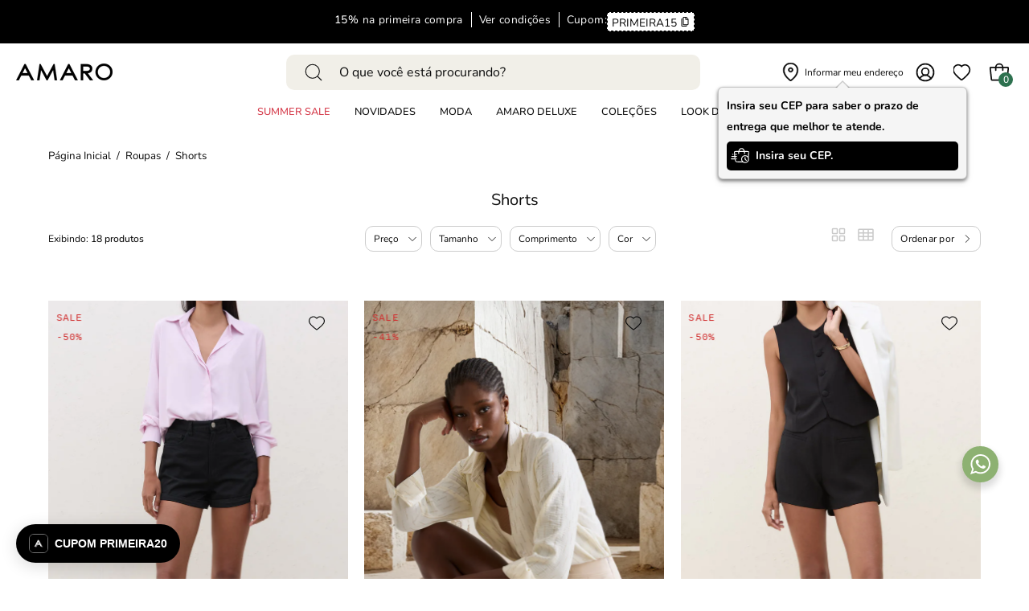

--- FILE ---
content_type: text/css
request_url: https://amaro.com/cdn/shop/t/2/assets/theme.dev.css?v=165093377535955611301763378475
body_size: 4802
content:
@charset "UTF-8";#gdpr-blocking-page-overlay{visibility:hidden}body.cc-scrolling-disabled{overflow:auto!important}.additional-checkout-buttons{overflow:hidden}.additional-checkout-buttons .dynamic-checkout__content .shopify-cleanslate>div>div{margin:0!important}.additional-checkout-buttons .dynamic-checkout__content .shopify-cleanslate>div>div>div{height:auto!important;min-width:100%!important;width:100%!important;max-width:100%!important;margin-left:0!important;margin-right:0!important}.additional-checkout-buttons .dynamic-checkout__content .shopify-cleanslate div[role=button],.additional-checkout-buttons .dynamic-checkout__content .shopify-cleanslate iframe,.additional-checkout-buttons .dynamic-checkout__content .shopify-cleanslate form{border-radius:var(--RADIUS)!important;overflow:hidden!important}.shopify-payment-button{position:relative;display:inline-block;padding-bottom:0!important;max-width:100%}.shopify-payment-button .shopify-payment-button__button{min-width:100%;border-radius:var(--RADIUS)}.cart__checkout{width:100%}.cart__installments{font-size:14px}#shopify-product-reviews{font-size:calc(.9rem * var(--adjust-body));font-family:var(--FONT-STACK-BODY);font-weight:var(--FONT-WEIGHT-BODY);font-style:var(--FONT-STYLE-BODY)}#shopify-product-reviews .spr-summary-starrating .spr-icon{color:var(--accent)}#shopify-product-reviews .spr-review-header-starratings [class^=spr-icon-]:before,#shopify-product-reviews .spr-review-header-starratings [class*=" spr-icon-"]:before{font-size:100%}#shopify-product-reviews .spr-icon-star:before{content:"\e800"}#shopify-product-reviews .spr-icon-star-empty:before{content:"\e801"}#shopify-product-reviews .spr-icon-star-hover:before{content:"\e800"}#shopify-product-reviews .spr-icon-star:hover:before,#shopify-product-reviews .spr-icon-star:hover:after,#shopify-product-reviews .spr-icon-star:before,#shopify-product-reviews .spr-icon-star:after{position:static;height:auto;width:auto;bottom:auto;left:auto;display:inline;background:none;transition:none}#shopify-product-reviews .spr-container{border:var(--BORDER-WIDTH) solid var(--COLOR-BLACK-WHITE)}#shopify-product-reviews .spr-form-input{border-radius:0;margin-top:2px}#shopify-product-reviews .spr-review-reportreview,#shopify-product-reviews .spr-pagination-page a{transition:opacity .3s}#shopify-product-reviews .spr-review-reportreview:hover,#shopify-product-reviews .spr-pagination-page a:hover{opacity:.65}#shopify-product-reviews .spr-review-reportreview{font-size:calc(.75rem * var(--adjust-body))}#shopify-product-reviews .spr-review-reportreview:before,#shopify-product-reviews .spr-review-reportreview:after{display:none}#shopify-product-reviews .spr-form,#shopify-product-reviews .spr-review{border-color:var(--COLOR-BORDER);border-width:var(--BORDER-WIDTH)}#shopify-product-reviews .spr-form-title{font-family:var(--FONT-STACK-BODY);font-weight:var(--FONT-WEIGHT-BODY);font-style:var(--FONT-STYLE-BODY);font-size:calc(1.1rem * var(--adjust-body));padding-bottom:10px}#shopify-product-reviews .spr-review-footer{margin-bottom:0}#shopify-product-reviews .spr-header-title{font-size:calc(1.75rem * var(--adjust-heading))}@media only screen and (max-width: 1439px){#shopify-product-reviews .spr-header-title{font-size:calc(1.5rem * var(--adjust-heading))}}@media only screen and (max-width: 767px){#shopify-product-reviews .spr-header-title{font-size:calc(1.25rem * var(--adjust-heading))}}#shopify-product-reviews .spr-review-header-title{font-size:calc(1rem * var(--adjust-body));font-family:var(--FONT-STACK-BODY);font-weight:var(--FONT-WEIGHT-BODY);font-style:var(--FONT-STYLE-BODY)}#shopify-product-reviews .spr-review-header-byline{font-family:var(--FONT-STACK-BODY);font-weight:var(--FONT-WEIGHT-BODY);font-style:var(--FONT-STYLE-BODY);font-size:calc(.8rem * var(--adjust-body))}#shopify-product-reviews .spr-review-header-byline strong{font-weight:var(--FONT-WEIGHT-BODY);font-size:calc(.8rem * var(--adjust-body))}#shopify-product-reviews .spr-summary a{position:relative;display:inline-block;text-decoration:none!important}#shopify-product-reviews .spr-summary a:before,#shopify-product-reviews .spr-summary a:after{content:"";position:absolute;left:0;bottom:-.1rem;width:100%;height:var(--BORDER-WIDTH);display:block;background:var(--btn-text, var(--text));transition:none;pointer-events:none}#shopify-product-reviews .spr-summary a:before{transform:scaleX(0);transform-origin:left}#shopify-product-reviews .spr-summary a:after{transform-origin:right}.no-touch #shopify-product-reviews .spr-summary a:hover{background:transparent;border:0}.no-touch #shopify-product-reviews .spr-summary a:hover:before,.no-touch #shopify-product-reviews .spr-summary a:hover:after{transition:transform 1.1s cubic-bezier(.19,1,.22,1);transform:scaleX(0)}.no-touch #shopify-product-reviews .spr-summary a:hover:before{transform:scaleX(1);transition-delay:.25s}#shopify-product-reviews .spr-summary,#shopify-product-reviews .spr-starratings,#shopify-product-reviews .spr-summary-actions-newreview,#shopify-product-reviews .spr-summary-caption,#shopify-product-reviews .spr-review-content-body{font-family:var(--FONT-STACK-BODY);font-weight:var(--FONT-WEIGHT-BODY);font-style:var(--FONT-STYLE-BODY);font-size:inherit;line-height:1.5625}#shopify-product-reviews .spr-reviews{margin-top:1rem}#shopify-product-reviews .spr-summary{margin-bottom:0}#shopify-product-reviews .spr-review-content{margin:0}#shopify-product-reviews .spr-review .spr-summary-actions-newreview:before,#shopify-product-reviews .spr-review .spr-summary-actions-newreview:after{display:none}#shopify-product-reviews .spr-icon,#shopify-product-reviews .spr-form-label{font-size:inherit}#shopify-product-reviews .spr-pagination-page a,#shopify-product-reviews .spr-pagination-page.is-active,#shopify-product-reviews .spr-pagination-deco,#shopify-product-reviews .spr-pagination-next a,#shopify-product-reviews .spr-pagination-prev a{padding:8px;display:inline-block;line-height:1.2}#shopify-product-reviews .spr-pagination-page a:before,#shopify-product-reviews .spr-pagination-page a:after,#shopify-product-reviews .spr-pagination-page.is-active:before,#shopify-product-reviews .spr-pagination-page.is-active:after,#shopify-product-reviews .spr-pagination-deco:before,#shopify-product-reviews .spr-pagination-deco:after,#shopify-product-reviews .spr-pagination-next a:before,#shopify-product-reviews .spr-pagination-next a:after,#shopify-product-reviews .spr-pagination-prev a:before,#shopify-product-reviews .spr-pagination-prev a:after{display:none}#shopify-product-reviews .spr-pagination-page.is-active{border-bottom:var(--BORDER-WIDTH) solid var(--text);font-weight:var(--FONT-WEIGHT-BODY)}#shopify-product-reviews .spr-pagination-prev,#shopify-product-reviews .spr-pagination-next{position:static}#shopify-product-reviews .spr-form-message-error{background:var(--error)}#shopify-product-reviews .spr-form-input-error,#shopify-product-reviews input.spr-form-input-error[type=text],#shopify-product-reviews input.spr-form-input-error[type=email]{border-color:var(--error)}#shopify-product-reviews .spr-form-input-error .spr-icon{color:var(--error)}[data-collapsible-container]{position:relative;width:100%;height:0;opacity:0;overflow:hidden;visibility:hidden;will-change:height;transition:opacity .3s ease,height .3s ease,visibility 0s .3s;-webkit-backface-visibility:hidden;backface-visibility:hidden}.download-apps-list{list-style:none;display:flex;justify-content:center;gap:40px;padding-top:8px;margin:0}.app-certificates{display:flex;justify-content:center;gap:30px;align-items:center}.ra-reputation *{max-height:70px!important}#ra-widget-reputation .ra-widget-reputation-holder .ra-widget-reputation-content{width:50px!important;height:50px!important}.ra-widget-reputation-logo{width:76px!important;margin:4px!important}.ra-widget-reputation-stamp{width:30px!important;margin:0 auto!important}.reciclo img{aspect-ratio:1}.ssl img{aspect-ratio:26/15}#seloEbit img{height:84px!important;border:1px solid #fff!important;border-radius:4px}.app-download-wrapper p{color:#fff}.product__tags__free-shipping{background:#d7e5d7;padding:3px 2px;line-height:16px;font-size:12px;color:#398459;width:max-content;border-radius:var(--RADIUS-BADGE);margin:14px 0 10px;text-transform:uppercase;font-weight:700}.product__tags{margin:0}@media only screen and (max-width: 767px){.product__tags{margin:1px 0}}@media only screen and (max-width: 767px){.product__tags__free-shipping{margin:10px 0 0}}@media only screen and (max-width: 400px){.product__tags__free-shipping{margin:8px 0 0}}.parcelatorCollection>p{font-size:12px}.jdgm-widget{margin-bottom:20px}.jdgm-carousel-wrapper{width:90%;padding:0}.jdgm-carousel-item__product-image{height:90%;width:auto}.jdgm-line-clamp{-webkit-line-clamp:6!important}.jdgm-carousel-item__review-wrapper{width:50%;height:90%}@media screen and (max-width: 767px){.jdgm-carousel__item-wrapper{max-height:500px;height:auto}.jdgm-carousel-item__product-image{display:block}.jdgm-carousel-item__product-image{width:100%}.jdgm-carousel-item__review-wrapper{width:100%;height:auto}.jdgm-carousel-item__review-wrapper{padding:0}}.thank-you__additional-content{visibility:hidden!important}.product__form__size-chart{margin-block:20px}.product__tab__component{width:100%}.product__tabs{display:flex;justify-content:center;align-items:center;gap:20px;font-family:Albert Sans,sans-serif;width:100%}.product__tab__item{cursor:pointer;display:flex;flex-direction:column;align-items:center;padding:10px;width:33.333%}.product__tab__title{font-size:14px}.product__tab__item--active{border-bottom:1px solid}.product__tab__content__item{font-size:14px;height:300px;overflow:hidden;display:none;width:-webkit-fill-available;width:-moz-available;width:fill-available}.product__tab__content__item--active{display:inline-block!important}.product__tab__content__list{margin:20px 0}.product__tab__content{height:300px;overflow:hidden}.product__tab__content--expanded{height:auto}.product__tab__content__item--expanded{height:auto;display:inline-block;width:100%}.product__tab__button{cursor:pointer;text-decoration:underline;font-size:12px;font-weight:600;padding-bottom:20px}.product__tab__content__item li{text-transform:capitalize;position:relative;left:15px}.docapp-cart-subtotal,.docapp-cart-shipping,.docapp-perm{padding:0!important}.washing_instruction_title{font-size:15px;font-weight:700}.washing_instruction_title--hidden{display:none}.washing_instruction_container{list-style-type:none;padding:0;margin:20px 0;display:flex;flex-direction:column}.washing_instruction_container .instructions{display:flex;align-items:center;margin-bottom:10px;text-transform:none}.washing_instruction_container .instructions .instruction_icon{margin-right:10px}.washing_instruction_container .instructions .not_instruction_icon{margin-right:40px}.account-new-layout{margin:0;width:100%;height:100%}.account-new-layout p,.account-new-layout span,.account-new-layout button,.account-new-layout a,.account-new-layout .vale-troca-details li{font-size:14px}.account-new-layout h2,.account-new-layout h3,.account-new-layout h4{font-size:16px}@media screen and (max-width: 767px){.account-new-layout p,.account-new-layout span,.account-new-layout button,.account-new-layout a,.account-new-layout label,.account-new-layout .address-form input,.account-new-layout .address-form select,.account-new-layout .vale-troca-details li{font-size:10px}.address__edit__name,.address__edit__bottom,.address__form__name{grid-template-columns:repeat(0,1fr);gap:5px}.account-new-layout h2,.account-new-layout h3,.account-new-layout h4{font-size:14px}.account-new-layout .address-form input,.account-new-layout .address-form select,.account-new-layout .address__form input,.account-new-layout .address__form select{height:10px}.address__edit{padding-top:0}.order-date{font-size:10px}}.vale-troca-container ul{display:flex;flex-direction:column;align-items:flex-start}.content-container{display:flex;padding:20px}.vale-troca-details li{text-align:left}.vale-troca-container{padding:0 0 20px 20px;text-align:center;width:50%}.vale-troca p{text-align:center!important;margin:0}.vale-troca{margin-top:30px}.vale-troca-details p{margin:0}.vale-troca-details ul{margin-bottom:10px}.vale-troca-container h2{text-align:left;font-weight:700;margin-left:0;margin-bottom:20px}.vale-troca-container p{text-align:left}h2{margin-bottom:50px;margin-left:20px}.account-options{list-style:none;padding:0;margin:0 0 50px;text-align:left}.account-option-item{margin-bottom:15px;border-bottom:1px solid #cccccc;height:50px}.account-option-item a{text-decoration:none;color:#333;display:flex;align-items:center}.icon-container{width:60px;display:flex;justify-content:center;align-items:center}.icon{height:40px;width:40px;display:flex;justify-content:center;align-items:center;margin:0 5px}.text{flex:1;text-align:left}.account-options h3{margin:0;line-height:18px;color:#231f20}.page-selected{font-weight:700!important}.account-options p{line-height:18px;margin:0;color:#75666a}.logout-button{display:flex;width:100%;padding:10px;color:#231f20;text-align:center;cursor:pointer;margin-top:20px;border:1px solid #231F20;border-radius:0;justify-content:center}.logout-button svg{height:auto!important}.logout-button p{margin:10px}.vale-troca-content{margin-top:20px}.vale-troca-content svg{margin-bottom:20px}.icon-placeholder{margin-bottom:20px}.vale-troca-content p:first-of-type{margin:0 0 10px;color:#231f20;text-align:center}.vale-troca-content p{margin:0 150px 40px;color:#75666a;text-align:center}.vale-troca-content a,.tracking-problems a,.section-header__left a,.not_tracking_url a{color:#007bff;text-decoration:none}.vale-troca-content a:hover{text-decoration:underline}.vale-troca-code-container{display:flex;justify-content:center;margin:30px auto;border:#000 solid 1px;padding:10px 20px;width:fit-content}.vale-troca-code-container p{margin:0;color:#178e55}.vale-troca-code-container span{margin:0 20px;font-weight:700}.vale-troca-details{border:#cccccc solid 1px;border-radius:5px;padding:10px 10px 0}.account-option-item-content{display:flex;justify-content:space-between;align-items:center;width:100%}.account-option-item-content .text{flex:1;text-align:left}.account-option-item-content .icon-container{margin-left:auto}@media only screen and (max-width: 400px){.account-container{width:35%}}@media only screen and (max-width: 767px){.icon-container,.vale-troca-container span,.text p{display:none}.account-container{padding-left:0;padding-right:10px;width:31%}.account-container h2{margin:0 0 20px}.account-option-item{margin:0 0 10px;display:flex;justify-content:center}.logout-button{margin:40px 0 0;padding:6px}.logout-button svg{margin:0;width:30px;height:30px}.account-new-layout{margin:0;padding:0}.vale-troca-code-container{padding-left:10px;padding-right:10px}.vale-troca-code-container svg{display:none}.account-new-layout span{margin:0}.vale-troca-container{width:100%;padding:0}.icon-container{width:30px;height:30px;justify-content:center}.icon-container svg{width:30px;height:30px}.account-options{margin:0;display:flex;flex-direction:column;justify-content:start}.vale-troca-title{margin-left:0}.account-option-item-selected{display:flex;justify-content:center;border-bottom:black solid 2px}.vale-troca-content p{margin:0}.vale-troca-content svg{width:30px;height:30px}}.account-container{margin-right:10px;width:35%}.cards-container{display:flex;flex-direction:column;margin:0 20px;width:60%}.cards-container h4{margin-bottom:50px}.card-container{display:flex;flex-direction:column;width:75%;border:#CCCCCC solid 1px;margin-bottom:20px;border-radius:5px}.titles-cards,.info-cards{display:flex;flex-direction:row;justify-content:space-between}.titles-cards p{margin:10px 30px}.info-cards div{margin-left:30px;margin-bottom:20px}.product-img{display:flex;flex-direction:row}.product-img img{margin-right:20px;width:160px;height:200px}.no-img{width:160px;height:200px}.details-btns{display:flex;flex-direction:column;justify-content:flex-end;text-transform:uppercase;margin:0!important}.details-right-side{display:flex;flex-direction:column;justify-content:end;margin-right:30px;margin-left:0!important}.one-img{padding:5px 105px!important}.one-img-container{margin:0!important}.details-btns a{text-align:center;border-radius:5px;background-color:#000;color:#fff;margin:5px;padding:5px 30px}.details-btns a:first-of-type,.one-img-container a:first-of-type{background-color:#eae3d8;color:#000}.order-status-text{display:flex;flex-direction:row;margin:0;align-items:end;align-items:center}.status-title{margin-right:4px!important;font-weight:700}.status-label{margin-left:0!important}.btn-copy-code{border-radius:5px;background-color:#eae3d8;border:none;padding:5px 10px;box-shadow:0 2px 5px #0003;cursor:pointer}@media only screen and (max-width: 400px){.product-img img{margin-right:10px!important;width:100px;height:140px}}@media only screen and (max-width: 767px){.cards-container{display:flex;flex-direction:column;margin:0;width:100%}.titles-cards p{margin:10px}.product-img img{width:120px;height:160px}.order-item h3{font-weight:700;font-size:10px}.info-cards{display:flex;flex-direction:column}.cards-container h4{margin-bottom:20px}.card-container{width:100%}.one-img{padding:5px!important}.order-status-text{display:flex;flex-direction:column;justify-content:center;margin-top:0}.status-title{text-align:center;margin-bottom:0!important}.status-label{text-align:center;margin-top:0!important}.order-date{margin:0 0 10px!important}.product-img img{display:none;max-width:none}.product-img img:first-child{display:flex}.product-img{display:flex;flex-direction:column;align-items:center}.details-btns{margin:0!important}}.returns-details,.order-details{padding:20px;border:#CCCCCC 1px solid;border-radius:5px;margin-bottom:15px}.returns-details p{margin:0}.order-info .order-date{margin-left:0}.returns-details p:first-of-type{margin-top:20px;margin-bottom:10px}.returns-details p:last-of-type{margin-top:10px}.return-btn{display:flex;background-color:#000;border-radius:5px;color:#fff;padding:15px 40px;width:fit-content;margin-top:20px}@media only screen and (max-width: 767px){.return-btn{width:100%;justify-content:center}.btn-content,.tracking-btn{align-items:center}.order-date,.order-number,.order-status-number,.order-status-label{text-align:center}.order-number{margin:10px 5px!important;width:30%}.details-right-side{margin-left:30px!important}}.order-status{display:flex;justify-content:space-between}.order-status p{margin:0 0 10px}.order-number{margin:10px 30px 0}.order-date{color:#75666a;font-size:10px!important;margin:0 0 15px 30px}.product-details{display:flex;margin:20px 0}.product-info{display:grid;flex-direction:column;align-items:flex-start}.product-info p{margin:0}.product-info span{margin:0;align-self:flex-end}.middle_line{border:1px solid #CCCCCC}.tracking-btn{display:flex;margin:10px;width:100%;justify-content:space-between}.tracking-btn p{margin:0;align-self:center}.btn-content{display:flex;font-weight:700}.tracking-btn span:last-of-type{margin-right:20px}.tracking-problems{display:flex;flex-direction:column}.not_tracking_url{margin-left:10px;font-weight:100}.customer-info p{margin-left:0}.customer-info h3{font-weight:700}.finance-info div{display:flex;justify-content:space-between}.finance-info div p{margin:0 0 10px}.tracking-problems a{margin:0 0 20px}.tracking-problems{margin:0}.new-layout-address-wrapper{max-width:100%;margin:0 auto}.new-layout-address-wrapper:after{content:"";display:table;clear:both}.new-layout-page-customer{padding:0 0 0 20px;width:50%}.new-layout-page-customer .is-hidden{display:none}.no-js .new-layout-page-customer .is-hidden{display:block}.new-layout-section-header{text-align:center;margin-bottom:10px}.new-layout-section-header h3{margin-bottom:10px}.new-layout-section-header--address{text-align:left}@media only screen and (min-width: 768px){.new-layout-section-header--address{display:flex;justify-content:space-between}}.section-header__left p{margin:0}.addresses-container{display:grid;grid-template-columns:repeat(2,1fr);gap:16px;padding:16px 16px 16px 0}.address{padding:10px 15px;position:relative;border:1px solid #CCCCCC;border-radius:5px;display:flex;flex-direction:column;margin:0 10px 10px 0;box-shadow:0 2px 4px #0000001a;width:250px;height:fit-content}.default_address{border:1px solid #156630}.address a{text-align:right}.address-info{margin:0;text-align:left;height:110px}.first-row-address{display:flex;justify-content:end}.first-row-address.default{justify-content:space-between!important}.first-row-addres a{width:30px}.address-form{width:100%}.address-form.active{display:block}.full-width{grid-template-columns:1fr!important}.edit-btn{margin-bottom:0}@media only screen and (max-width: 400px){.address{width:222px!important;height:150px}}@media only screen and (max-width: 767px){.addresses-container{grid-template-columns:1fr}.section-header__left p{margin-bottom:10px}.new-layout-page-customer{width:64%;padding:0}.address{width:250px;height:150px}.address-info{height:80px}.edit-btn{margin-top:0}}@media only screen and (min-width: 1920px){.addresses-container{display:grid!important;grid-template-columns:repeat(4,1fr)!important}}.cards-container h4{font-weight:700}.icon-black svg{stroke:#000}.order_discounts{margin:0 5px 0 0!important}.container-add-to-cart-popup{position:fixed;display:none;width:100%;height:100%;top:0;left:0;right:0;bottom:0;background-color:#00000080;z-index:111;cursor:pointer}.container-add-to-cart-popup section{background-color:#fff;position:absolute;top:50%;left:50%;color:#fff;transform:translate(-50%,-50%);-ms-transform:translate(-50%,-50%);border-radius:5px;border:#cccccc solid 4px;padding:20px;color:#000;width:450px}.container-add-to-cart-popup .title{text-align:center;font-weight:700;font-size:24px;width:500px;width:100%}.container-add-to-cart-popup .card-content{display:flex;flex-direction:row;width:100%;margin-bottom:20px}.container-add-to-cart-popup .img{width:120px;height:160px}.container-add-to-cart-popup .item{display:flex;flex-direction:row;margin-top:0}.container-add-to-cart-popup .variants p{margin-top:0;color:#666}.container-add-to-cart-popup .size,.container-add-to-cart-popup .color{display:flex}.container-add-to-cart-popup .details{position:relative;margin:0 0 0 20px;height:160px}.container-add-to-cart-popup p,.container-add-to-cart-popup span{color:#000;font-size:16px}.container-add-to-cart-popup .btns{display:flex;justify-content:space-between;gap:10px;height:40px}.container-add-to-cart-popup .continue,.container-add-to-cart-popup .redirect{font-size:16px;flex:1;border-radius:5px;text-align:center;display:flex;align-items:center;justify-content:center}.container-add-to-cart-popup .continue{border:solid 2px;border-color:#00000094}.container-add-to-cart-popup .redirect{background-color:#000;color:#fff;border:none;font-weight:700}.add-to-cart-popup-color,.container-add-to-cart-popup .item{white-space:nowrap;width:230px;overflow:hidden;text-overflow:ellipsis}#cartIcon{width:25px;height:25px;display:inline-block;line-height:normal;margin-right:15px;vertical-align:middle}#cartIcon svg{width:90%;height:90%}.btn__content{display:flex;align-items:center;justify-content:center;width:100%;font-weight:700;font-size:16px}button .btn__inner{display:inline-block;line-height:1;vertical-align:middle}#other-colors-wrapper{display:flex;flex-wrap:wrap;gap:10px}#other-colors-wrapper .other_colors_item{display:none;border-radius:var(--RADIUS);position:relative;border:1px solid transparent;padding:1px;height:34px}.other_colors__list{grid-column:1 / -1}#other-colors-wrapper .other_colors_item[data-active=true]{outline:1px solid var(--text)}#other-colors-wrapper .other_colors_item img{border:1px solid #999;border-radius:var(--RADIUS);width:60px;height:30px}.product__price{flex-direction:column}.product__price--regular{margin:0;font-size:calc(1.4rem * var(--adjust-body));font-weight:700}.product__price--discount{display:flex}.product__price__container{display:flex;align-items:center;gap:8px}.PDP__installments{margin:0;opacity:.5}.variant--soldout .product__submit__add{border-color:transparent;background-color:var(--text-alpha-10)!important;color:var(--text-alpha-50);cursor:not-allowed}.variant--soldout .product__submit__holder--notification .product__submit__add:hover{cursor:not-allowed}.social-sharing-wrapper{margin-bottom:40px}.site-footer{padding-block:60px 30px}.tab-icons-row__icon{width:30px;margin:10px}#NavStandard{flex-direction:column}.header-row{display:flex;justify-content:space-between;align-items:center}.header-search{width:100%;max-width:680px;display:flex;align-items:center}.new-header-mobile-header-search{width:50%;padding-left:105px}header input[type=search]{width:100%;border:0;margin:0;padding:9px 66px;color:var(--text);text-align:left;background:#f1efe8;border-radius:10px}.logo--mobile,[data-mobile]{display:none}[data-desktop]{display:flex}header nav{width:100%}.mobile-header-content{flex-direction:column}header nav .icons{display:flex;align-items:center}.product__form__wrapper{margin-bottom:16px}@media only screen and (max-width: 767px){[data-desktop]{display:none}[data-mobile]{display:flex}.mobile-menu__button{padding:0}.navlink--icon,.icon{width:28px;height:28px;max-height:28px;padding:0}.navlink--icon svg{margin:0}.logo--mobile{display:block}.container-add-to-cart-popup section{background-color:#fff;position:absolute;top:55%;left:50%;color:#fff;transform:translate(-50%,-50%);-ms-transform:translate(-50%,-50%);border-radius:5px;border:#cccccc solid 4px;padding:20px;color:#000;width:380px}.container-add-to-cart-popup .title{font-size:20px}.container-add-to-cart-popup .continue,.container-add-to-cart-popup .redirect,.container-add-to-cart-popup p{font-size:14px}.container-add-to-cart-popup p{margin-bottom:10px}.container-add-to-cart-popup .img{width:90px;height:120px}.container-add-to-cart-popup .details{height:120px}.add-to-cart-popup-color,.container-add-to-cart-popup .item{white-space:nowrap;width:200px;overflow:hidden;text-overflow:ellipsis}.app-certificates{display:flex;justify-content:center;gap:0px;align-items:start;flex-direction:column}}.filter__elements{margin-right:10px}.avise-me__container{display:flex;flex-direction:column;align-items:center;justify-content:center;gap:10px;padding:20px;background:#f1efe880}.avise-me__message{margin-bottom:20px}.avise-me__message p{font-size:20px;font-weight:700;text-align:center;margin:0}.avise-me__message p:last-child{font-size:14px;font-weight:400;text-align:center;margin:0;opacity:.8}.avise-me__form{display:flex;flex-direction:row;width:100%;justify-content:space-between}.avise-me__form div{display:flex;flex-direction:column;width:30%}.avise-me__form div:last-child{width:30%;align-items:center;align-self:end;font-size:14px;background:#000;border-radius:5px}.avise-me__form a{align-items:center;align-self:center;font-size:14px;height:2rem;color:#fff;padding:5px}.avise-me__form label{font-size:13px}.avise-me__form input{font-size:12px;height:2rem}.avise-me__form input::placeholder{opacity:.8}@media only screen and (max-width: 767px){.avise-me__form{flex-direction:column;gap:15px}.avise-me__form div{width:100%}.avise-me__form div:last-child{width:100%;align-items:center;align-self:center;margin-top:10px}.avise-me__message{display:flex;flex-direction:column;align-items:center}}.menu-mobile-cta{position:absolute;bottom:0;width:100%;background:#f1efe8;padding:20px 0}.new-header-mobile{display:flex}.new-header-mobile-wishlist{padding-left:28px;align-items:center}.new-header-mobile-wishlist svg{margin-right:5px}.new-header-mobile-user{align-items:center}.new-header-mobile-border-bottom{margin:0 15px;border-bottom:1px solid #d4d4d4;width:90%;display:flex;justify-content:center}.new-header-mobile-nav{padding:0 var(--gutter-mobile)}.new-header-mobile-wishlist svg{width:24px;height:24px}.checkout-btn{padding-top:.5rem;padding-bottom:.5rem}.accordion-cart-drawer-container{position:absolute;bottom:100px;padding:0 20px;width:100%;background:#fff}.accordion-cart-drawer.open{height:200px}.accordion-cart-drawer.open .accordion-cart-drawer__toggle{top:0;bottom:auto}.accordion-cart-drawer__toggle{display:flex;justify-content:space-between;align-items:center;width:100%;line-height:normal;padding:0 10px;border-bottom:1px #ccc solid;border-top:1px #ccc solid;border-radius:0}.accordion-cart-drawer__toggle p{margin:0;font-size:1rem}.accordion-cart-drawer__toggle p:last-child{font-size:.75rem}.accordion-cart-drawer__totals{padding:10px 0}.accordion-cart-drawer__subtotal,.accordion-cart-drawer__total{display:flex;justify-content:space-between}.accordion-cart-drawer__subtotal p,.accordion-cart-drawer__total p{font-size:1.1rem;margin:0}.accordion-cart-drawer__subtotal p{font-size:.85rem}.accordion-cart-drawer__cupom-info{margin-top:5px;font-size:.6rem}.search_popdown-position{top:51px}.wrapper-position{--header-sticky-height: 51px !important}.navlink--icon,.menu__item--icon{position:relative}.cart-link__bubble{position:absolute;top:22px;right:10px;min-width:18px;height:18px;padding:0 5px;background-color:#2d714f;color:#fff;font-size:12px;line-height:18px;text-align:center;border-radius:50%;display:none}.cart-link__bubble--visible{display:inline-block}.filter_element_ellipsis{white-space:nowrap;max-width:100%;overflow:hidden;text-overflow:ellipsis}.filter_element_ellipsis_color{white-space:nowrap;max-width:100%;overflow:hidden;text-overflow:ellipsis;width:130px}@media only screen and (max-width: 767px){.filter_element_ellipsis_color{width:unset}}.accordion-cart-drawer__total p:last-child{font-weight:700}.invert-filter{filter:invert(1)}
/*# sourceMappingURL=/cdn/shop/t/2/assets/theme.dev.css.map?v=165093377535955611301763378475 */


--- FILE ---
content_type: text/css
request_url: https://amaro.com/cdn/shop/t/2/assets/sfs-modal.css?v=54314661357691111171733750216
body_size: 155
content:
.container-sfs-modal{position:fixed;display:none;width:100%;height:100%;top:0;left:0;right:0;bottom:0;background-color:#00000080;z-index:10000;cursor:pointer}.container-sfs-modal section{background-color:#fff;position:absolute;top:50%;left:50%;color:#fff;transform:translate(-50%,-50%);-ms-transform:translate(-50%,-50%);border-radius:10px;border:#cccccc solid 4px;padding:20px;color:#000;width:450px}.container-sfs-modal p,.container-sfs-modal .title{text-align:center;font-weight:700;font-size:16px;width:500px;width:100%}.container-sfs-modal .title{border-bottom:#000000 solid 1px;padding-bottom:10px}.container-sfs-modal .zipCodeInput,.container-sfs-modal .zipCodeConfirmation{display:flex;flex-direction:column;width:100%}.container-sfs-modal a{align-self:center;font-size:16px}.container-sfs-modal .redirect{margin-top:25px;font-size:14px;color:#00f;text-decoration:underline}.container-sfs-modal input{border-radius:0;border:none;border-bottom:solid 1px #cccccc;padding:0 0 0 5px;font-size:16px}.container-sfs-modal label{padding-left:5px;color:gray}.menu__item--icon{margin-right:0}.newZipCode,.confirmationBTN{font-weight:700;font-size:16px}.confirmationBTN{margin-top:40px;padding:10px;text-align:center;border:#000000 solid 1px;border-radius:unset;width:60%;align-self:center}.tooltip{position:relative;display:flex}.tooltip .tooltiptext{visibility:visible;width:310px;background-color:#f5f5f5;color:#000;text-align:left;border-radius:6px;padding:10px;font-size:14px;font-weight:700;box-sizing:border-box;position:absolute;z-index:999;top:120%;left:50%;transform:translate(-50%);opacity:1;box-shadow:0 4px 8px #0000001a,0 2px 4px #00000080;border:.5px solid rgba(0,0,0,.2)}.tooltip .tooltiptext div,.tooltip .tooltiptext span{display:flex;max-width:100%;white-space:normal;align-items:center}.tooltip .tooltipText1{margin-bottom:5px}.tooltip .tooltiptext:after,.tooltip .tooltiptext:before{content:"";position:absolute;left:50%;transform:translate(-50%);border-style:solid}.tooltip .tooltiptext:before{bottom:100%;border-width:9px;border-color:transparent transparent rgba(0,0,0,.2) transparent}.tooltip .tooltiptext:after{bottom:calc(100% - 1px);border-width:8px;border-color:transparent transparent #F5F5F5 transparent}@media only screen and (max-width: 767px){.tooltiptext{width:230px!important;left:0!important}}.vendor-sfs-block{display:flex;flex-direction:row}.sfs-tag{display:flex;font-size:14px;padding:1px 4px;border-radius:5px;background-color:#d7e5d7;margin-bottom:20px;width:fit-content}.no-available{background-color:#feeced}.sfs-tag div{width:20px;height:20px;margin-right:3px}.popup-quick-view-sfs__close{position:absolute;right:0;width:54px;height:54px;padding:18px;color:inherit;text-decoration:none;top:0}.popup-quick-view-sfs__close svg{display:block;width:100%;height:100%;transition:transform .3s ease;pointer-events:none}.popup-quick-view-sfs__close:hover svg{transform:rotate(90deg)}@media only screen and (max-width: 767px){.container-sfs-modal section{top:30%;left:50%;width:90%}}
/*# sourceMappingURL=/cdn/shop/t/2/assets/sfs-modal.css.map?v=54314661357691111171733750216 */


--- FILE ---
content_type: text/css
request_url: https://amaro.com/cdn/shop/t/2/assets/section-ship-from-store.css?v=131703685169449403131729518412
body_size: -345
content:
.sfs-container{width:100%;height:20px}.sfs-status{display:flex;flex-direction:row;width:20%}.sfs-status p{font-size:12px;margin:0}.sfs-status button{height:20px}.recieveTodayFilter{font-weight:700}.delivery-disclaimer{color:#666;font-size:11px}.support-text{display:none}@media only screen and (max-width: 767px){.sfs-container{margin:10px;height:50px}.sfs-status{width:100%!important;height:25px;margin-left:10px!important}.sfs-tag div{width:30px;height:30px;align-self:center}.support-text{display:flex;color:#666;font-size:11px;margin-top:4px;width:90%;margin-left:10px}}section .section-padding{padding:0!important}.toggle,.icon-wrapper{display:inline-block;cursor:pointer}svg{transition:fill .3s ease,stroke .3s ease,transform .3s ease}.icon-fill{fill:#078a00;stroke:none;transition:fill .3s ease,stroke .3s ease}.icon-wrapper.active .icon-fill{fill:#fff;stroke:gray;stroke-width:2}.background{fill:gray;transition:fill .3s ease}.circle{fill:#fff;transition:transform .3s ease;transform:translate(-8px)}.toggle.active .background{fill:#078a00}.toggle.active .circle{transform:translate(-2px)}#icon-active,#icon-inactive{margin:0 3px}.hidden{display:none}
/*# sourceMappingURL=/cdn/shop/t/2/assets/section-ship-from-store.css.map?v=131703685169449403131729518412 */


--- FILE ---
content_type: text/javascript; charset=utf-8
request_url: https://amaro.com/products/shorts-com-pregas-metalizado-dourado-1.js
body_size: 1315
content:
{"id":8320529727649,"title":"SHORTS COM PREGAS METALIZADO - DOURADO","handle":"shorts-com-pregas-metalizado-dourado-1","description":"\u003cstrong\u003eCOLEÇÃO ALTO VERÃO 2026\u003c\/strong\u003e\u003cbr\u003eDesenvolvido para mulheres sofisticadas, o Shorts com Pregas Metalizado é um item must-have para o seu closet de verão. Sua modelagem reta e comprimento curto garantem um look elevado e versátil, perfeito para ocasiões especiais ou um dia casual. Feito em tecido de suedine e com detalhes metalizados, é a peça ideal para quem busca estilo e conforto em um único produto.\u003cbr\u003e\u003cbr\u003e\u003cbr\u003e\u003cstrong\u003eDetalhes da peça:\u003c\/strong\u003e\u003cbr\u003e\u003cul\u003e\n\u003cli\u003eComprimento: curto\u003c\/li\u003e\n\u003cli\u003eCós: médio\u003c\/li\u003e\n\u003cli\u003eEstilo: reta\u003c\/li\u003e\n\u003cli\u003eTecido: suedine\u003c\/li\u003e\n\u003cli\u003eDetalhes: metalizado\u003c\/li\u003e\n\u003cli\u003e\u003cbr\u003e\u003c\/li\u003e\n\u003c\/ul\u003e\u003cstrong\u003eComposição:\u003c\/strong\u003e\u003cbr\u003e\u003cstrong\u003e94% POLIÉSTER\u003c\/strong\u003e\u003cbr\u003e\u003cbr\u003e\u003cstrong\u003e6% ELASTANO\u003c\/strong\u003e\u003cbr\u003e\u003cbr\u003e\u003cstrong\u003eFORRO: 100% POLIÉSTER\u003c\/strong\u003e\u003cbr\u003e\u003cbr\u003eModelo tem 1.78m de altura e veste o tamanho P \/ 36","published_at":"2025-11-19T15:32:49-03:00","created_at":"2025-10-17T12:04:53-03:00","vendor":"AMARO","type":"","tags":["alto-verão","AtivadoTapcartPeloFlowWell","cor-dourado","date-night","estilo-sofisticado","estilo-urbano","estoque-ativo","evento-social","festa-de-verão","flow_tag_novidade","girls-night","look-elegante","look-urbano","material-elastano","material-poliéster","material-suedine","metalizado-dourado","moda-de-festa","moda-feminina","ocasião-especial","peça-statement","shorts-com-pregas","shorts-curtos","shorts-dourado","shorts-metalizado","shorts-reto","shorts-suedine","tamanho-g","tamanho-m","tamanho-p","tendência-de-verão","verão","verão-2026"],"price":15990,"price_min":15990,"price_max":15990,"available":true,"price_varies":false,"compare_at_price":27990,"compare_at_price_min":27990,"compare_at_price_max":27990,"compare_at_price_varies":false,"variants":[{"id":45220181115041,"title":"DOURADO \/ 34","option1":"DOURADO","option2":"34","option3":null,"sku":"50311674_0009_34","requires_shipping":true,"taxable":true,"featured_image":null,"available":true,"name":"SHORTS COM PREGAS METALIZADO - DOURADO - DOURADO \/ 34","public_title":"DOURADO \/ 34","options":["DOURADO","34"],"price":15990,"weight":500,"compare_at_price":27990,"inventory_management":"shopify","barcode":"50311674000934","quantity_rule":{"min":1,"max":null,"increment":1},"quantity_price_breaks":[],"requires_selling_plan":false,"selling_plan_allocations":[]},{"id":45220181082273,"title":"DOURADO \/ 36","option1":"DOURADO","option2":"36","option3":null,"sku":"50311674_0009_36","requires_shipping":true,"taxable":true,"featured_image":null,"available":true,"name":"SHORTS COM PREGAS METALIZADO - DOURADO - DOURADO \/ 36","public_title":"DOURADO \/ 36","options":["DOURADO","36"],"price":15990,"weight":500,"compare_at_price":27990,"inventory_management":"shopify","barcode":"50311674000936","quantity_rule":{"min":1,"max":null,"increment":1},"quantity_price_breaks":[],"requires_selling_plan":false,"selling_plan_allocations":[]},{"id":45220181049505,"title":"DOURADO \/ 38","option1":"DOURADO","option2":"38","option3":null,"sku":"50311674_0009_38","requires_shipping":true,"taxable":true,"featured_image":null,"available":true,"name":"SHORTS COM PREGAS METALIZADO - DOURADO - DOURADO \/ 38","public_title":"DOURADO \/ 38","options":["DOURADO","38"],"price":15990,"weight":500,"compare_at_price":27990,"inventory_management":"shopify","barcode":"50311674000938","quantity_rule":{"min":1,"max":null,"increment":1},"quantity_price_breaks":[],"requires_selling_plan":false,"selling_plan_allocations":[]},{"id":45220181016737,"title":"DOURADO \/ 40","option1":"DOURADO","option2":"40","option3":null,"sku":"50311674_0009_40","requires_shipping":true,"taxable":true,"featured_image":null,"available":true,"name":"SHORTS COM PREGAS METALIZADO - DOURADO - DOURADO \/ 40","public_title":"DOURADO \/ 40","options":["DOURADO","40"],"price":15990,"weight":500,"compare_at_price":27990,"inventory_management":"shopify","barcode":"50311674000940","quantity_rule":{"min":1,"max":null,"increment":1},"quantity_price_breaks":[],"requires_selling_plan":false,"selling_plan_allocations":[]},{"id":45220180983969,"title":"DOURADO \/ 42","option1":"DOURADO","option2":"42","option3":null,"sku":"50311674_0009_42","requires_shipping":true,"taxable":true,"featured_image":null,"available":true,"name":"SHORTS COM PREGAS METALIZADO - DOURADO - DOURADO \/ 42","public_title":"DOURADO \/ 42","options":["DOURADO","42"],"price":15990,"weight":500,"compare_at_price":27990,"inventory_management":"shopify","barcode":"50311674000942","quantity_rule":{"min":1,"max":null,"increment":1},"quantity_price_breaks":[],"requires_selling_plan":false,"selling_plan_allocations":[]},{"id":45220180951201,"title":"DOURADO \/ 44","option1":"DOURADO","option2":"44","option3":null,"sku":"50311674_0009_44","requires_shipping":true,"taxable":true,"featured_image":null,"available":true,"name":"SHORTS COM PREGAS METALIZADO - DOURADO - DOURADO \/ 44","public_title":"DOURADO \/ 44","options":["DOURADO","44"],"price":15990,"weight":500,"compare_at_price":27990,"inventory_management":"shopify","barcode":"50311674000944","quantity_rule":{"min":1,"max":null,"increment":1},"quantity_price_breaks":[],"requires_selling_plan":false,"selling_plan_allocations":[]},{"id":45220180918433,"title":"DOURADO \/ 46","option1":"DOURADO","option2":"46","option3":null,"sku":"50311674_0009_46","requires_shipping":true,"taxable":true,"featured_image":null,"available":true,"name":"SHORTS COM PREGAS METALIZADO - DOURADO - DOURADO \/ 46","public_title":"DOURADO \/ 46","options":["DOURADO","46"],"price":15990,"weight":500,"compare_at_price":27990,"inventory_management":"shopify","barcode":"50311674000946","quantity_rule":{"min":1,"max":null,"increment":1},"quantity_price_breaks":[],"requires_selling_plan":false,"selling_plan_allocations":[]}],"images":["\/\/cdn.shopify.com\/s\/files\/1\/0623\/5871\/6577\/files\/5687706.jpg?v=1760713497","\/\/cdn.shopify.com\/s\/files\/1\/0623\/5871\/6577\/files\/5687705.jpg?v=1760713497","\/\/cdn.shopify.com\/s\/files\/1\/0623\/5871\/6577\/files\/5687707.jpg?v=1760713497","\/\/cdn.shopify.com\/s\/files\/1\/0623\/5871\/6577\/files\/5687704.jpg?v=1760713497","\/\/cdn.shopify.com\/s\/files\/1\/0623\/5871\/6577\/files\/5687708.jpg?v=1760713497","\/\/cdn.shopify.com\/s\/files\/1\/0623\/5871\/6577\/files\/5724256.jpg?v=1760713497","\/\/cdn.shopify.com\/s\/files\/1\/0623\/5871\/6577\/files\/5724257.jpg?v=1760713497"],"featured_image":"\/\/cdn.shopify.com\/s\/files\/1\/0623\/5871\/6577\/files\/5687706.jpg?v=1760713497","options":[{"name":"COR","position":1,"values":["DOURADO"]},{"name":"TAMANHO","position":2,"values":["34","36","38","40","42","44","46"]}],"url":"\/products\/shorts-com-pregas-metalizado-dourado-1","media":[{"alt":"Shorts metálico dourado com pregas - visual frontal em modelo, cós médio e comprimento curto","id":35160750260385,"position":1,"preview_image":{"aspect_ratio":0.792,"height":2425,"width":1920,"src":"https:\/\/cdn.shopify.com\/s\/files\/1\/0623\/5871\/6577\/files\/5687706.jpg?v=1760713497"},"aspect_ratio":0.792,"height":2425,"media_type":"image","src":"https:\/\/cdn.shopify.com\/s\/files\/1\/0623\/5871\/6577\/files\/5687706.jpg?v=1760713497","width":1920},{"alt":"Detalhe frontal do shorts metálico dourado mostrando pregas, bolso embutido e textura suedine","id":35160750293153,"position":2,"preview_image":{"aspect_ratio":0.792,"height":2425,"width":1920,"src":"https:\/\/cdn.shopify.com\/s\/files\/1\/0623\/5871\/6577\/files\/5687705.jpg?v=1760713497"},"aspect_ratio":0.792,"height":2425,"media_type":"image","src":"https:\/\/cdn.shopify.com\/s\/files\/1\/0623\/5871\/6577\/files\/5687705.jpg?v=1760713497","width":1920},{"alt":"Verso do shorts metálico dourado em modelo, com bolsos traseiros e acabamento do cós","id":35160750325921,"position":3,"preview_image":{"aspect_ratio":0.792,"height":2425,"width":1920,"src":"https:\/\/cdn.shopify.com\/s\/files\/1\/0623\/5871\/6577\/files\/5687707.jpg?v=1760713497"},"aspect_ratio":0.792,"height":2425,"media_type":"image","src":"https:\/\/cdn.shopify.com\/s\/files\/1\/0623\/5871\/6577\/files\/5687707.jpg?v=1760713497","width":1920},{"alt":"Close nas pregas frontais e bolso lateral do shorts metálico dourado com pespontos visíveis","id":35160750358689,"position":4,"preview_image":{"aspect_ratio":0.792,"height":2425,"width":1920,"src":"https:\/\/cdn.shopify.com\/s\/files\/1\/0623\/5871\/6577\/files\/5687704.jpg?v=1760713497"},"aspect_ratio":0.792,"height":2425,"media_type":"image","src":"https:\/\/cdn.shopify.com\/s\/files\/1\/0623\/5871\/6577\/files\/5687704.jpg?v=1760713497","width":1920},{"alt":"Macro da textura metálica do suedine dourado exibindo efeito envelhecido e brilho irregular","id":35160750391457,"position":5,"preview_image":{"aspect_ratio":0.792,"height":2425,"width":1920,"src":"https:\/\/cdn.shopify.com\/s\/files\/1\/0623\/5871\/6577\/files\/5687708.jpg?v=1760713497"},"aspect_ratio":0.792,"height":2425,"media_type":"image","src":"https:\/\/cdn.shopify.com\/s\/files\/1\/0623\/5871\/6577\/files\/5687708.jpg?v=1760713497","width":1920},{"alt":"Shorts metálico dourado visual flat frontal em fundo branco - pregas frontais e bainha aplicada","id":35160750424225,"position":6,"preview_image":{"aspect_ratio":0.792,"height":2425,"width":1920,"src":"https:\/\/cdn.shopify.com\/s\/files\/1\/0623\/5871\/6577\/files\/5724256.jpg?v=1760713497"},"aspect_ratio":0.792,"height":2425,"media_type":"image","src":"https:\/\/cdn.shopify.com\/s\/files\/1\/0623\/5871\/6577\/files\/5724256.jpg?v=1760713497","width":1920},{"alt":"Detalhe de bolso traseiro e acabamento do cós do shorts metálico dourado","id":35160750456993,"position":7,"preview_image":{"aspect_ratio":0.792,"height":2425,"width":1920,"src":"https:\/\/cdn.shopify.com\/s\/files\/1\/0623\/5871\/6577\/files\/5724257.jpg?v=1760713497"},"aspect_ratio":0.792,"height":2425,"media_type":"image","src":"https:\/\/cdn.shopify.com\/s\/files\/1\/0623\/5871\/6577\/files\/5724257.jpg?v=1760713497","width":1920}],"requires_selling_plan":false,"selling_plan_groups":[]}

--- FILE ---
content_type: text/javascript; charset=utf-8
request_url: https://amaro.com/products/shorts-curto-jeans-marrom.js
body_size: 906
content:
{"id":8255269601441,"title":"SHORTS CURTO JEANS - MARROM","handle":"shorts-curto-jeans-marrom","description":"\u003cstrong\u003eCOLEÇÃO ALTO VERÃO 2026\u003c\/strong\u003e\u003cbr\u003eShorts Curto Jeans, perfeito para um dia de compras ou um passeio descontraído. Com cós médio e estilo reto, é confeccionado em algodão, proporcionando conforto e estilo. Destaque para o tecido em jeans e detalhes lisos que garantem um visual descolado e versátil.\u003cbr\u003e\u003cbr\u003e\u003cbr\u003e\u003cstrong\u003eDetalhes da peça\u003c\/strong\u003e\u003cbr\u003e\u003cbr\u003e\u003cbr\u003e\u003cul\u003e\n\u003cli\u003eEstampa: liso\u003c\/li\u003e\n\u003cli\u003eComprimento: curto\u003c\/li\u003e\n\u003cli\u003eCós: médio\u003c\/li\u003e\n\u003cli\u003eEstilo: reta\u003c\/li\u003e\n\u003cli\u003eTecido: jeans\u003c\/li\u003e\n\u003c\/ul\u003e\u003cbr\u003e\u003cstrong\u003eComposição\u003c\/strong\u003e\u003cbr\u003e\u003cstrong\u003e100% ALGODÃO\u003c\/strong\u003e\u003cbr\u003eModelo tem 1.77m de altura e veste o tamanho P \/ 36\u003cbr\u003e\u003cbr\u003e","published_at":"2025-11-19T15:32:52-03:00","created_at":"2025-07-23T13:36:24-03:00","vendor":"AMARO","type":"","tags":["AtivadoTapcartPeloFlowWell","estoque-ativo"],"price":15990,"price_min":15990,"price_max":15990,"available":true,"price_varies":false,"compare_at_price":27990,"compare_at_price_min":27990,"compare_at_price_max":27990,"compare_at_price_varies":false,"variants":[{"id":45010358567073,"title":"MARROM \/ 34","option1":"MARROM","option2":"34","option3":null,"sku":"50512027_0008_34","requires_shipping":true,"taxable":true,"featured_image":null,"available":true,"name":"SHORTS CURTO JEANS - MARROM - MARROM \/ 34","public_title":"MARROM \/ 34","options":["MARROM","34"],"price":15990,"weight":500,"compare_at_price":27990,"inventory_management":"shopify","barcode":"92122450001334","quantity_rule":{"min":1,"max":null,"increment":1},"quantity_price_breaks":[],"requires_selling_plan":false,"selling_plan_allocations":[]},{"id":45010358534305,"title":"MARROM \/ 36","option1":"MARROM","option2":"36","option3":null,"sku":"50512027_0008_36","requires_shipping":true,"taxable":true,"featured_image":null,"available":false,"name":"SHORTS CURTO JEANS - MARROM - MARROM \/ 36","public_title":"MARROM \/ 36","options":["MARROM","36"],"price":15990,"weight":500,"compare_at_price":27990,"inventory_management":"shopify","barcode":"92122450001336","quantity_rule":{"min":1,"max":null,"increment":1},"quantity_price_breaks":[],"requires_selling_plan":false,"selling_plan_allocations":[]},{"id":45010358501537,"title":"MARROM \/ 38","option1":"MARROM","option2":"38","option3":null,"sku":"50512027_0008_38","requires_shipping":true,"taxable":true,"featured_image":null,"available":true,"name":"SHORTS CURTO JEANS - MARROM - MARROM \/ 38","public_title":"MARROM \/ 38","options":["MARROM","38"],"price":15990,"weight":500,"compare_at_price":27990,"inventory_management":"shopify","barcode":"92122450001338","quantity_rule":{"min":1,"max":null,"increment":1},"quantity_price_breaks":[],"requires_selling_plan":false,"selling_plan_allocations":[]},{"id":45010358468769,"title":"MARROM \/ 40","option1":"MARROM","option2":"40","option3":null,"sku":"50512027_0008_40","requires_shipping":true,"taxable":true,"featured_image":null,"available":true,"name":"SHORTS CURTO JEANS - MARROM - MARROM \/ 40","public_title":"MARROM \/ 40","options":["MARROM","40"],"price":15990,"weight":500,"compare_at_price":27990,"inventory_management":"shopify","barcode":"92122450001340","quantity_rule":{"min":1,"max":null,"increment":1},"quantity_price_breaks":[],"requires_selling_plan":false,"selling_plan_allocations":[]},{"id":45010358436001,"title":"MARROM \/ 42","option1":"MARROM","option2":"42","option3":null,"sku":"50512027_0008_42","requires_shipping":true,"taxable":true,"featured_image":null,"available":true,"name":"SHORTS CURTO JEANS - MARROM - MARROM \/ 42","public_title":"MARROM \/ 42","options":["MARROM","42"],"price":15990,"weight":500,"compare_at_price":27990,"inventory_management":"shopify","barcode":"92122450001342","quantity_rule":{"min":1,"max":null,"increment":1},"quantity_price_breaks":[],"requires_selling_plan":false,"selling_plan_allocations":[]},{"id":45010358403233,"title":"MARROM \/ 44","option1":"MARROM","option2":"44","option3":null,"sku":"50512027_0008_44","requires_shipping":true,"taxable":true,"featured_image":null,"available":false,"name":"SHORTS CURTO JEANS - MARROM - MARROM \/ 44","public_title":"MARROM \/ 44","options":["MARROM","44"],"price":15990,"weight":500,"compare_at_price":27990,"inventory_management":"shopify","barcode":"92122450001344","quantity_rule":{"min":1,"max":null,"increment":1},"quantity_price_breaks":[],"requires_selling_plan":false,"selling_plan_allocations":[]},{"id":45010358370465,"title":"MARROM \/ 46","option1":"MARROM","option2":"46","option3":null,"sku":"50512027_0008_46","requires_shipping":true,"taxable":true,"featured_image":null,"available":true,"name":"SHORTS CURTO JEANS - MARROM - MARROM \/ 46","public_title":"MARROM \/ 46","options":["MARROM","46"],"price":15990,"weight":500,"compare_at_price":27990,"inventory_management":"shopify","barcode":"92122450001346","quantity_rule":{"min":1,"max":null,"increment":1},"quantity_price_breaks":[],"requires_selling_plan":false,"selling_plan_allocations":[]}],"images":["\/\/cdn.shopify.com\/s\/files\/1\/0623\/5871\/6577\/files\/50512027_0008_01.jpg?v=1757017314","\/\/cdn.shopify.com\/s\/files\/1\/0623\/5871\/6577\/files\/50512027_0008_02.jpg?v=1757017314","\/\/cdn.shopify.com\/s\/files\/1\/0623\/5871\/6577\/files\/50512027_0008_03.jpg?v=1757017314","\/\/cdn.shopify.com\/s\/files\/1\/0623\/5871\/6577\/files\/50512027_0008_04.jpg?v=1757017314","\/\/cdn.shopify.com\/s\/files\/1\/0623\/5871\/6577\/files\/5997796_6fd3971e-3a03-4cbe-9ca1-9ff0af8c1bdd.jpg?v=1757017314"],"featured_image":"\/\/cdn.shopify.com\/s\/files\/1\/0623\/5871\/6577\/files\/50512027_0008_01.jpg?v=1757017314","options":[{"name":"COR","position":1,"values":["MARROM"]},{"name":"TAMANHO","position":2,"values":["34","36","38","40","42","44","46"]}],"url":"\/products\/shorts-curto-jeans-marrom","media":[{"alt":null,"id":34925011206305,"position":1,"preview_image":{"aspect_ratio":0.792,"height":2425,"width":1920,"src":"https:\/\/cdn.shopify.com\/s\/files\/1\/0623\/5871\/6577\/files\/50512027_0008_01.jpg?v=1757017314"},"aspect_ratio":0.792,"height":2425,"media_type":"image","src":"https:\/\/cdn.shopify.com\/s\/files\/1\/0623\/5871\/6577\/files\/50512027_0008_01.jpg?v=1757017314","width":1920},{"alt":null,"id":34925011271841,"position":2,"preview_image":{"aspect_ratio":0.792,"height":2425,"width":1920,"src":"https:\/\/cdn.shopify.com\/s\/files\/1\/0623\/5871\/6577\/files\/50512027_0008_02.jpg?v=1757017314"},"aspect_ratio":0.792,"height":2425,"media_type":"image","src":"https:\/\/cdn.shopify.com\/s\/files\/1\/0623\/5871\/6577\/files\/50512027_0008_02.jpg?v=1757017314","width":1920},{"alt":null,"id":34925011173537,"position":3,"preview_image":{"aspect_ratio":0.792,"height":2425,"width":1920,"src":"https:\/\/cdn.shopify.com\/s\/files\/1\/0623\/5871\/6577\/files\/50512027_0008_03.jpg?v=1757017314"},"aspect_ratio":0.792,"height":2425,"media_type":"image","src":"https:\/\/cdn.shopify.com\/s\/files\/1\/0623\/5871\/6577\/files\/50512027_0008_03.jpg?v=1757017314","width":1920},{"alt":null,"id":34925011239073,"position":4,"preview_image":{"aspect_ratio":0.792,"height":2425,"width":1920,"src":"https:\/\/cdn.shopify.com\/s\/files\/1\/0623\/5871\/6577\/files\/50512027_0008_04.jpg?v=1757017314"},"aspect_ratio":0.792,"height":2425,"media_type":"image","src":"https:\/\/cdn.shopify.com\/s\/files\/1\/0623\/5871\/6577\/files\/50512027_0008_04.jpg?v=1757017314","width":1920},{"alt":null,"id":34697118285985,"position":5,"preview_image":{"aspect_ratio":0.792,"height":2425,"width":1920,"src":"https:\/\/cdn.shopify.com\/s\/files\/1\/0623\/5871\/6577\/files\/5997796_6fd3971e-3a03-4cbe-9ca1-9ff0af8c1bdd.jpg?v=1757017314"},"aspect_ratio":0.792,"height":2425,"media_type":"image","src":"https:\/\/cdn.shopify.com\/s\/files\/1\/0623\/5871\/6577\/files\/5997796_6fd3971e-3a03-4cbe-9ca1-9ff0af8c1bdd.jpg?v=1757017314","width":1920}],"requires_selling_plan":false,"selling_plan_groups":[]}

--- FILE ---
content_type: text/javascript; charset=utf-8
request_url: https://amaro.com/products/shorts-curto-evase-de-alfaiataria-azul.js
body_size: 642
content:
{"id":8233365012641,"title":"SHORTS CURTO EVASÊ DE ALFAIATARIA - AZUL","handle":"shorts-curto-evase-de-alfaiataria-azul","description":"\u003cp\u003eEste shorts curto evasê de alfaiataria é a peça perfeita para quem busca sofisticação e conforto em um só item. Com cós médio e comprimento curto, ele combina o clássico da alfaiataria com a versatilidade do dia a dia. Feito em poliéster e elastano, possui um caimento impecável que te acompanha em diversas ocasiões.\u003cbr\u003e\u003cbr\u003e\u003cstrong\u003eDetalhes da peça:\u003c\/strong\u003e\u003cbr\u003e\u003cbr\u003e\u003c\/p\u003e\n\u003cul\u003e\n\u003cli\u003eEstampa: liso\u003c\/li\u003e\n\u003cli\u003eComprimento: curto\u003c\/li\u003e\n\u003cli\u003eCós: médio\u003c\/li\u003e\n\u003cli\u003eEstilo: alfaiataria\u003c\/li\u003e\n\u003cli\u003eTecido: plano\u003c\/li\u003e\n\u003c\/ul\u003e\n\u003cp\u003e\u003cbr\u003e\u003cbr\u003eModelo tem 1.71m de altura e veste o tamanho P \/ 36\u003cbr\u003e\u003cbr\u003e\u003cbr\u003e\u003cstrong\u003eComposição:\u003c\/strong\u003e\u003cbr\u003e\u003cbr\u003e93% POLIESTER 7% ELASTANO\u003c\/p\u003e","published_at":"2025-07-02T10:45:17-03:00","created_at":"2025-05-27T14:57:22-03:00","vendor":"AMARO","type":"SHORTS","tags":["ALFAIATARIA","azul","BF2025","botão","CURTO","curto ou bermuda","cós limpo","DE","estampa densa","estoque-ativo","evase","média e baixa (altura dos quadris)","outro ou nenhum","pequeno","peça inteira","Shorts","sim ou nao","simetria","Sólido","total"],"price":6990,"price_min":6990,"price_max":6990,"available":true,"price_varies":false,"compare_at_price":17990,"compare_at_price_min":17990,"compare_at_price_max":17990,"compare_at_price_varies":false,"variants":[{"id":44935819034785,"title":"AZUL \/ 36","option1":"AZUL","option2":"36","option3":null,"sku":"50310867_0015_36","requires_shipping":true,"taxable":true,"featured_image":null,"available":false,"name":"SHORTS CURTO EVASÊ DE ALFAIATARIA - AZUL - AZUL \/ 36","public_title":"AZUL \/ 36","options":["AZUL","36"],"price":6990,"weight":500,"compare_at_price":17990,"inventory_management":"shopify","barcode":"921217507379536","quantity_rule":{"min":1,"max":null,"increment":1},"quantity_price_breaks":[],"requires_selling_plan":false,"selling_plan_allocations":[]},{"id":44935819067553,"title":"AZUL \/ 38","option1":"AZUL","option2":"38","option3":null,"sku":"50310867_0015_38","requires_shipping":true,"taxable":true,"featured_image":null,"available":false,"name":"SHORTS CURTO EVASÊ DE ALFAIATARIA - AZUL - AZUL \/ 38","public_title":"AZUL \/ 38","options":["AZUL","38"],"price":6990,"weight":500,"compare_at_price":17990,"inventory_management":"shopify","barcode":"921217507379538","quantity_rule":{"min":1,"max":null,"increment":1},"quantity_price_breaks":[],"requires_selling_plan":false,"selling_plan_allocations":[]},{"id":44935819100321,"title":"AZUL \/ 40","option1":"AZUL","option2":"40","option3":null,"sku":"50310867_0015_40","requires_shipping":true,"taxable":true,"featured_image":null,"available":false,"name":"SHORTS CURTO EVASÊ DE ALFAIATARIA - AZUL - AZUL \/ 40","public_title":"AZUL \/ 40","options":["AZUL","40"],"price":6990,"weight":500,"compare_at_price":17990,"inventory_management":"shopify","barcode":"921217507379540","quantity_rule":{"min":1,"max":null,"increment":1},"quantity_price_breaks":[],"requires_selling_plan":false,"selling_plan_allocations":[]},{"id":44935819133089,"title":"AZUL \/ 42","option1":"AZUL","option2":"42","option3":null,"sku":"50310867_0015_42","requires_shipping":true,"taxable":true,"featured_image":null,"available":false,"name":"SHORTS CURTO EVASÊ DE ALFAIATARIA - AZUL - AZUL \/ 42","public_title":"AZUL \/ 42","options":["AZUL","42"],"price":6990,"weight":500,"compare_at_price":17990,"inventory_management":"shopify","barcode":"921217507379542","quantity_rule":{"min":1,"max":null,"increment":1},"quantity_price_breaks":[],"requires_selling_plan":false,"selling_plan_allocations":[]},{"id":44935819165857,"title":"AZUL \/ 44","option1":"AZUL","option2":"44","option3":null,"sku":"50310867_0015_44","requires_shipping":true,"taxable":true,"featured_image":null,"available":true,"name":"SHORTS CURTO EVASÊ DE ALFAIATARIA - AZUL - AZUL \/ 44","public_title":"AZUL \/ 44","options":["AZUL","44"],"price":6990,"weight":500,"compare_at_price":17990,"inventory_management":"shopify","barcode":"921217507379544","quantity_rule":{"min":1,"max":null,"increment":1},"quantity_price_breaks":[],"requires_selling_plan":false,"selling_plan_allocations":[]},{"id":44935819198625,"title":"AZUL \/ 46","option1":"AZUL","option2":"46","option3":null,"sku":"50310867_0015_46","requires_shipping":true,"taxable":true,"featured_image":null,"available":false,"name":"SHORTS CURTO EVASÊ DE ALFAIATARIA - AZUL - AZUL \/ 46","public_title":"AZUL \/ 46","options":["AZUL","46"],"price":6990,"weight":500,"compare_at_price":17990,"inventory_management":"shopify","barcode":"921217507379546","quantity_rule":{"min":1,"max":null,"increment":1},"quantity_price_breaks":[],"requires_selling_plan":false,"selling_plan_allocations":[]}],"images":["\/\/cdn.shopify.com\/s\/files\/1\/0623\/5871\/6577\/files\/5830323.jpg?v=1751463894","\/\/cdn.shopify.com\/s\/files\/1\/0623\/5871\/6577\/files\/5830325.jpg?v=1751463897","\/\/cdn.shopify.com\/s\/files\/1\/0623\/5871\/6577\/files\/5830324.jpg?v=1751463896","\/\/cdn.shopify.com\/s\/files\/1\/0623\/5871\/6577\/files\/5830327.jpg?v=1751463901","\/\/cdn.shopify.com\/s\/files\/1\/0623\/5871\/6577\/files\/5830326.jpg?v=1751463899"],"featured_image":"\/\/cdn.shopify.com\/s\/files\/1\/0623\/5871\/6577\/files\/5830323.jpg?v=1751463894","options":[{"name":"COR","position":1,"values":["AZUL"]},{"name":"TAMANHO","position":2,"values":["36","38","40","42","44","46"]}],"url":"\/products\/shorts-curto-evase-de-alfaiataria-azul","media":[{"alt":"Modelo vestindo shorts curto evasê de alfaiataria azul com blusa preta e botas.","id":34614625140897,"position":1,"preview_image":{"aspect_ratio":0.792,"height":2425,"width":1920,"src":"https:\/\/cdn.shopify.com\/s\/files\/1\/0623\/5871\/6577\/files\/5830323.jpg?v=1751463894"},"aspect_ratio":0.792,"height":2425,"media_type":"image","src":"https:\/\/cdn.shopify.com\/s\/files\/1\/0623\/5871\/6577\/files\/5830323.jpg?v=1751463894","width":1920},{"alt":"Close-up do shorts azul mostrando detalhes do cós e acabamento.","id":34614625239201,"position":2,"preview_image":{"aspect_ratio":0.792,"height":2425,"width":1920,"src":"https:\/\/cdn.shopify.com\/s\/files\/1\/0623\/5871\/6577\/files\/5830325.jpg?v=1751463897"},"aspect_ratio":0.792,"height":2425,"media_type":"image","src":"https:\/\/cdn.shopify.com\/s\/files\/1\/0623\/5871\/6577\/files\/5830325.jpg?v=1751463897","width":1920},{"alt":"Vista lateral do shorts azul destacando o caimento e tecido.","id":34614625173665,"position":3,"preview_image":{"aspect_ratio":0.792,"height":2425,"width":1920,"src":"https:\/\/cdn.shopify.com\/s\/files\/1\/0623\/5871\/6577\/files\/5830324.jpg?v=1751463896"},"aspect_ratio":0.792,"height":2425,"media_type":"image","src":"https:\/\/cdn.shopify.com\/s\/files\/1\/0623\/5871\/6577\/files\/5830324.jpg?v=1751463896","width":1920},{"alt":"Vista traseira do shorts azul mostrando o design e ajuste.","id":34614625403041,"position":4,"preview_image":{"aspect_ratio":0.792,"height":2425,"width":1920,"src":"https:\/\/cdn.shopify.com\/s\/files\/1\/0623\/5871\/6577\/files\/5830327.jpg?v=1751463901"},"aspect_ratio":0.792,"height":2425,"media_type":"image","src":"https:\/\/cdn.shopify.com\/s\/files\/1\/0623\/5871\/6577\/files\/5830327.jpg?v=1751463901","width":1920},{"alt":"Detalhe do tecido azul do shorts mostrando a textura e qualidade.","id":34614625304737,"position":5,"preview_image":{"aspect_ratio":0.792,"height":2425,"width":1920,"src":"https:\/\/cdn.shopify.com\/s\/files\/1\/0623\/5871\/6577\/files\/5830326.jpg?v=1751463899"},"aspect_ratio":0.792,"height":2425,"media_type":"image","src":"https:\/\/cdn.shopify.com\/s\/files\/1\/0623\/5871\/6577\/files\/5830326.jpg?v=1751463899","width":1920}],"requires_selling_plan":false,"selling_plan_groups":[]}

--- FILE ---
content_type: image/svg+xml
request_url: https://amaro.com/cdn/shop/t/2/assets/google-store-icon.svg?v=23760582585377341471705429468
body_size: 3391
content:
<svg viewBox="0 0 135 40" version="1.1" xmlns="http://www.w3.org/2000/svg" preserveAspectRatio="xMidYMid" width="135px" height="40px" aria-labelledby="GooglePlay Icon"><title>GooglePlay Icon</title><defs><linearGradient x1="61.026375%" y1="4.94732642%" x2="26.4997245%" y2="71.9162011%" id="linearGradient-1"><stop stop-color="#00A0FF" offset="0%"></stop><stop stop-color="#00A1FF" offset="0.657445%"></stop><stop stop-color="#00BEFF" offset="26.01%"></stop><stop stop-color="#00D2FF" offset="51.22%"></stop><stop stop-color="#00DFFF" offset="76.04%"></stop><stop stop-color="#00E3FF" offset="100%"></stop></linearGradient><linearGradient x1="107.621063%" y1="50.0175234%" x2="-130.537402%" y2="50.0175234%" id="linearGradient-2"><stop stop-color="#FFE000" offset="0%"></stop><stop stop-color="#FFBD00" offset="40.87%"></stop><stop stop-color="#FFA500" offset="77.54%"></stop><stop stop-color="#FF9C00" offset="100%"></stop></linearGradient><linearGradient x1="86.2523981%" y1="30.8970179%" x2="-50.1882494%" y2="136.081257%" id="linearGradient-3"><stop stop-color="#FF3A44" offset="0%"></stop><stop stop-color="#C31162" offset="100%"></stop></linearGradient><linearGradient x1="-18.7705213%" y1="-11.8314017%" x2="42.1198322%" y2="35.0813417%" id="linearGradient-4"><stop stop-color="#32A071" offset="0%"></stop><stop stop-color="#2DA771" offset="6.85%"></stop><stop stop-color="#15CF74" offset="47.62%"></stop><stop stop-color="#06E775" offset="80.09%"></stop><stop stop-color="#00F076" offset="100%"></stop></linearGradient></defs><g><g><path d="M130,40 L5,40 C2.25,40 0,37.75 0,35 L0,5 C0,2.25 2.25,0 5,0 L130,0 C132.75,0 135,2.25 135,5 L135,35 C135,37.75 132.75,40 130,40 Z" fill="#000000" fill-rule="nonzero"></path><path d="M130,0.8 C132.32,0.8 134.2,2.68 134.2,5 L134.2,35 C134.2,37.32 132.32,39.2 130,39.2 L5,39.2 C2.68,39.2 0.8,37.32 0.8,35 L0.8,5 C0.8,2.68 2.68,0.8 5,0.8 L130,0.8 M130,0 L5,0 C2.25,0 0,2.25 0,5 L0,35 C0,37.75 2.25,40 5,40 L130,40 C132.75,40 135,37.75 135,35 L135,5 C135,2.25 132.75,0 130,0 L130,0 Z" fill="#A6A6A6" fill-rule="nonzero"></path><path d="M68.14,21.75 C65.79,21.75 63.87,23.54 63.87,26 C63.87,28.45 65.79,30.25 68.14,30.25 C70.49,30.25 72.41,28.45 72.41,26 C72.41,23.54 70.49,21.75 68.14,21.75 Z M68.14,28.58 C66.85,28.58 65.74,27.52 65.74,26 C65.74,24.47 66.85,23.42 68.14,23.42 C69.43,23.42 70.54,24.47 70.54,26 C70.54,27.52 69.42,28.58 68.14,28.58 Z M58.82,21.75 C56.47,21.75 54.55,23.54 54.55,26 C54.55,28.45 56.47,30.25 58.82,30.25 C61.17,30.25 63.09,28.45 63.09,26 C63.09,23.54 61.17,21.75 58.82,21.75 Z M58.82,28.58 C57.53,28.58 56.42,27.52 56.42,26 C56.42,24.47 57.53,23.42 58.82,23.42 C60.11,23.42 61.22,24.47 61.22,26 C61.22,27.52 60.11,28.58 58.82,28.58 Z M47.74,23.06 L47.74,24.86 L52.06,24.86 C51.93,25.87 51.59,26.62 51.08,27.13 C50.45,27.76 49.47,28.45 47.75,28.45 C45.09,28.45 43.01,26.31 43.01,23.65 C43.01,20.99 45.09,18.85 47.75,18.85 C49.18,18.85 50.23,19.41 51,20.14 L52.27,18.87 C51.19,17.84 49.76,17.05 47.74,17.05 C44.1,17.05 41.04,20.01 41.04,23.66 C41.04,27.3 44.1,30.27 47.74,30.27 C49.71,30.27 51.19,29.63 52.35,28.42 C53.54,27.23 53.91,25.55 53.91,24.2 C53.91,23.78 53.88,23.39 53.81,23.07 L47.74,23.07 L47.74,23.06 Z M93.05,24.46 C92.7,23.51 91.62,21.75 89.41,21.75 C87.22,21.75 85.4,23.47 85.4,26 C85.4,28.38 87.2,30.25 89.62,30.25 C91.57,30.25 92.7,29.06 93.16,28.37 L91.71,27.4 C91.23,28.11 90.57,28.58 89.62,28.58 C88.67,28.58 87.99,28.14 87.56,27.29 L93.25,24.94 L93.05,24.46 Z M87.25,25.88 C87.2,24.24 88.52,23.4 89.47,23.4 C90.21,23.4 90.84,23.77 91.05,24.3 L87.25,25.88 Z M82.63,30 L84.5,30 L84.5,17.5 L82.63,17.5 L82.63,30 Z M79.57,22.7 L79.5,22.7 C79.08,22.2 78.28,21.75 77.26,21.75 C75.13,21.75 73.18,23.62 73.18,26.02 C73.18,28.4 75.13,30.26 77.26,30.26 C78.27,30.26 79.08,29.81 79.5,29.29 L79.56,29.29 L79.56,29.9 C79.56,31.53 78.69,32.4 77.29,32.4 C76.15,32.4 75.44,31.58 75.15,30.89 L73.52,31.57 C73.99,32.7 75.23,34.08 77.29,34.08 C79.48,34.08 81.33,32.79 81.33,29.65 L81.33,22.01 L79.56,22.01 L79.56,22.7 L79.57,22.7 Z M77.42,28.58 C76.13,28.58 75.05,27.5 75.05,26.02 C75.05,24.52 76.13,23.43 77.42,23.43 C78.69,23.43 79.69,24.53 79.69,26.02 C79.7,27.5 78.7,28.58 77.42,28.58 Z M101.81,17.5 L97.34,17.5 L97.34,30 L99.21,30 L99.21,25.26 L101.82,25.26 C103.89,25.26 105.92,23.76 105.92,21.38 C105.92,19 103.87,17.5 101.81,17.5 Z M101.85,23.52 L99.2,23.52 L99.2,19.23 L101.85,19.23 C103.25,19.23 104.04,20.39 104.04,21.37 C104.04,22.35 103.25,23.52 101.85,23.52 Z M113.39,21.73 C112.04,21.73 110.64,22.33 110.06,23.64 L111.72,24.33 C112.07,23.64 112.73,23.41 113.42,23.41 C114.39,23.41 115.37,23.99 115.38,25.02 L115.38,25.15 C115.04,24.96 114.32,24.67 113.43,24.67 C111.64,24.67 109.83,25.65 109.83,27.48 C109.83,29.15 111.29,30.23 112.93,30.23 C114.18,30.23 114.88,29.67 115.31,29.01 L115.37,29.01 L115.37,29.98 L117.170045,29.98 L117.170045,25.19 C117.18,22.97 115.52,21.73 113.39,21.73 Z M113.16,28.58 C112.55,28.58 111.7,28.27 111.7,27.52 C111.7,26.56 112.76,26.19 113.68,26.19 C114.5,26.19 114.89,26.37 115.38,26.61 C115.24,27.76 114.24,28.58 113.16,28.58 Z M123.74,22 L121.6,27.42 L121.54,27.42 L119.32,22 L117.31,22 L120.64,29.58 L118.74,33.79 L120.69,33.79 L125.82,22 L123.74,22 Z M106.94,30 L108.81,30 L108.81,17.5 L106.94,17.5 L106.94,30 Z" fill="#FFFFFF" fill-rule="nonzero"></path><g transform="translate(9.000000, 7.141126)" fill-rule="nonzero"><path d="M1.44,0.398874128 C1.15,0.708874128 0.98,1.18887413 0.98,1.79887413 L0.98,23.9188741 C0.98,24.5388741 1.15,25.0188741 1.44,25.3188741 L1.51,25.3888741 L13.9,13.0088741 L13.9,12.8588741 L13.9,12.7088741 L1.51,0.328874128 L1.44,0.398874128 Z" fill="url(#linearGradient-1)"></path><path d="M18.03,17.1388741 L13.9,13.0088741 L13.9,12.8588741 L13.9,12.7088741 L18.03,8.57887413 L18.12,8.62887413 L23.01,11.4088741 C24.41,12.1988741 24.41,13.4988741 23.01,14.2988741 L18.12,17.0788741 L18.03,17.1388741 Z" fill="url(#linearGradient-2)"></path><path d="M18.12,17.0888741 L13.9,12.8588741 L1.44,25.3188741 C1.9,25.8088741 2.66,25.8688741 3.52,25.3788741 L18.12,17.0888741" fill="url(#linearGradient-3)"></path><path d="M18.12,8.63887413 L3.51,0.338874128 C2.65,-0.151125872 1.89,-0.0911258722 1.43,0.398874128 L13.9,12.8588741 L18.12,8.63887413 Z" fill="url(#linearGradient-4)"></path><g transform="translate(0.000000, 16.858874)" fill="#000000"><path d="M18.03,0.13 L3.51,8.38 C2.7,8.84 1.97,8.81 1.51,8.39 L1.51,8.39 L1.44,8.46 L1.44,8.46 L1.51,8.53 L1.51,8.53 C1.98,8.95 2.7,8.98 3.51,8.52 L18.12,0.22 L18.03,0.13 Z" opacity="0.2"></path><path d="M1.44,8.32 C1.15,8.01 0.98,7.53 0.98,6.92 L0.98,7.07 C0.98,7.69 1.15,8.17 1.44,8.47 L1.51,8.4 L1.44,8.32 Z" opacity="0.12"></path></g><path d="M23.01,14.1588741 L18.02,16.9888741 L18.11,17.0788741 L23,14.2988741 C23.7,13.8988741 24.05,13.3788741 24.05,12.8588741 L24.05,12.8588741 C24,13.3288741 23.65,13.7988741 23.01,14.1588741 Z" fill="#000000" opacity="0.12"></path><path d="M3.51,0.478874128 L23.01,11.5588741 C23.64,11.9188741 24,12.3788741 24.06,12.8588741 L24.06,12.8588741 C24.06,12.3388741 23.71,11.8088741 23.01,11.4188741 L3.51,0.338874128 C2.11,-0.451125872 0.97,0.208874128 0.97,1.80887413 L0.97,1.95887413 C0.97,0.348874128 2.12,-0.311125872 3.51,0.478874128 Z" fill="#FFFFFF" opacity="0.25"></path></g><path d="M50.854,7.0396853 C51.379,7.03869643 51.817,7.17169643 52.157,7.44269643 C52.439,7.668125 52.6423878,7.91632908 52.7589767,8.18730867 L52.81,8.32469643 L52.837,8.41169643 L51.944,8.78369643 L51.914,8.67369643 C51.8788,8.54169643 51.80264,8.41417643 51.67784,8.29011243 L51.575,8.19769643 L51.4815972,8.13105291 C51.3184722,8.02977976 51.1175,7.97769643 50.87,7.97769643 C50.6484,7.97769643 50.45816,8.02569643 50.293648,8.12169643 L50.175,8.20269643 C49.984,8.35469643 49.9,8.52369643 49.898,8.73969643 C49.8996667,8.9013631 49.9527222,9.03455754 50.0710556,9.15606217 L50.15,9.22769643 L50.2464074,9.29815013 C50.3868148,9.39129828 50.5692963,9.48103902 50.7932593,9.56440939 L50.969,9.62569643 C51.267,9.72169643 51.517,9.81369643 51.721,9.90569643 C51.927,9.99869643 52.133,10.1206964 52.341,10.2726964 C52.558,10.4296964 52.724,10.6286964 52.834,10.8636964 C52.945,11.0996964 52.999,11.3706964 52.999,11.6726964 C52.999,11.9776964 52.936,12.2546964 52.808,12.4986964 C52.681,12.7416964 52.509,12.9366964 52.297,13.0796964 C52.09,13.2196964 51.868,13.3256964 51.629,13.3986964 C51.44975,13.4534464 51.2676875,13.4873839 51.0823906,13.5009308 L50.896,13.5076964 L50.7004082,13.4984778 C50.3106531,13.4616556 49.9297143,13.3148393 49.562,13.0636964 C49.1735556,12.7988075 48.9020494,12.433573 48.7538025,11.9799324 L48.704,11.8056964 L48.683,11.7216964 L49.574,11.3616964 L49.602,11.4726964 C49.6686667,11.7318631 49.7895,11.9542242 49.970287,12.1449881 L50.086,12.2556964 L50.209588,12.3525714 C50.4200278,12.4988909 50.6451667,12.5698631 50.896,12.5706964 C51.213,12.5696964 51.477,12.4876964 51.696,12.3266964 C51.909,12.1656964 52.009,11.9656964 52.011,11.6896964 C52.009,11.3776964 51.906,11.1586964 51.694,10.9946964 C51.5054286,10.8489821 51.2088571,10.7054719 50.8080641,10.5698335 L50.599,10.5026964 C50.057,10.3326964 49.641,10.1106964 49.352,9.82969643 C49.059,9.54669643 48.909,9.17569643 48.91,8.73969643 C48.909,8.28269643 49.096,7.87669643 49.454,7.54469643 C49.814,7.20669643 50.288,7.03869643 50.854,7.0396853 Z M61.605,7.03969171 C62.5,7.03869643 63.264,7.35569643 63.873,7.98369643 C64.482,8.60869643 64.79,9.37969643 64.7890049,10.2736964 C64.7899169,11.0977798 64.5320278,11.8159881 64.0222656,12.4090651 L63.877,12.5676964 L63.7219716,12.7177144 C63.1415625,13.244002 62.43,13.5086133 61.605,13.5077012 C60.705,13.5086964 59.939,13.1936964 59.334,12.5676964 C58.726,11.9456964 58.421,11.1726964 58.4219951,10.2736964 C58.421,9.37469643 58.726,8.60269643 59.334,7.97969643 C59.939,7.35469643 60.705,7.03869643 61.605,7.03969171 Z M99.021,7.03969171 C99.916,7.03869643 100.68,7.35569643 101.289,7.98369643 C101.898,8.60869643 102.206,9.37969643 102.205005,10.2736964 C102.205917,11.0977798 101.948028,11.8159881 101.438266,12.4090651 L101.293,12.5676964 L101.137972,12.7177144 C100.557563,13.244002 99.846,13.5086133 99.021,13.5077012 C98.121,13.5086964 97.355,13.1936964 96.75,12.5676964 C96.142,11.9456964 95.837,11.1726964 95.8379951,10.2736964 C95.837,9.37469643 96.142,8.60269643 96.75,7.97969643 C97.355,7.35469643 98.121,7.03869643 99.021,7.03969171 Z M42.935,7.17369123 C43.876,7.17269643 44.645,7.45969643 45.219,8.03769643 C45.791,8.61169643 46.078,9.36469643 46.0770052,10.2736964 C46.078,11.1816964 45.791,11.9356964 45.219,12.5106964 C44.6928333,13.0396131 44.0028125,13.3248492 43.1666534,13.3679473 L42.935,13.373699 L41,13.373699 L41,7.17369123 L42.935,7.17369123 Z M47.929,7.17369643 L47.929,13.3736964 L46.959,13.3736964 L46.959,7.17369643 L47.929,7.17369643 Z M56.05,7.17368818 C56.58,7.17269643 57.049,7.35269643 57.437,7.70669643 C57.828,8.06069643 58.028,8.52069643 58.0270074,9.05869643 C58.028,9.59669643 57.828,10.0556964 57.437,10.4096964 C57.0975,10.7203214 56.6959844,10.8969621 56.2458516,10.9355988 L56.05,10.9436964 L54.876,10.9436964 L54.876,13.3736964 L53.905,13.3736964 L53.905,7.17368818 L56.05,7.17368818 Z M91.31,7.17369643 L94.094,11.6306964 L94.07,10.7866964 L94.07,7.17369643 L95.042,7.17369643 L95.042,13.3736964 L94.081,13.3736964 L91.162,8.69069643 L91.186,9.53469643 L91.186,13.3736964 L90.216,13.3736964 L90.216,7.17369643 L91.31,7.17369643 Z M66.765,7.17369643 L69.549,11.6306964 L69.525,10.7856964 L69.525,7.17369643 L70.497,7.17369643 L70.497,13.3736964 L69.537,13.3736964 L66.617,8.69069643 L66.641,9.53469643 L66.641,13.3736964 L65.671,13.3736964 L65.671,7.17369643 L66.765,7.17369643 Z M72.641,7.17369643 L72.641,13.3736964 L71.671,13.3736964 L71.671,7.17369643 L72.641,7.17369643 Z M84.835,7.17369643 L84.835,12.4366964 L87.432,12.4366964 L87.432,13.3736964 L83.864,13.3736964 L83.864,7.17369643 L84.835,7.17369643 Z M74.214,7.17369643 L75.802,11.8816964 L77.457,7.17369643 L78.525,7.17369643 L76.274,13.3736964 L75.328,13.3736964 L73.146,7.17369643 L74.214,7.17369643 Z M82.857,7.17369643 L82.857,8.11069643 L80.125,8.11069643 L80.125,9.81369643 L82.589,9.81369643 L82.589,10.7336964 L80.125,10.7336964 L80.125,12.4366964 L82.857,12.4366964 L82.857,13.3736964 L79.154,13.3736964 L79.154,7.17369643 L82.857,7.17369643 Z M99.021,7.97769643 C98.402,7.97869643 97.89,8.18969643 97.462,8.62169643 C97.038,9.05269643 96.826,9.59669643 96.825,10.2736964 C96.826,10.9506964 97.038,11.4946964 97.462,11.9256964 C97.89,12.3576964 98.402,12.5686964 99.021,12.5706964 C99.64,12.5696964 100.153,12.3576964 100.58,11.9256964 C101.005,11.4936964 101.217,10.9506964 101.218,10.2736964 C101.217111,9.67191865 101.049506,9.17601742 100.713781,8.76983909 L100.58,8.62169643 C100.153,8.18969643 99.64,7.97869643 99.021,7.97769643 Z M61.605,7.97769643 C60.986,7.97869643 60.474,8.18969643 60.046,8.62169643 C59.622,9.05269643 59.41,9.59669643 59.409,10.2736964 C59.41,10.9506964 59.622,11.4946964 60.046,11.9256964 C60.474,12.3576964 60.986,12.5686964 61.605,12.5706964 C62.224,12.5696964 62.737,12.3576964 63.164,11.9256964 C63.589,11.4936964 63.801,10.9506964 63.802,10.2736964 C63.8011111,9.67191865 63.6335062,9.17601742 63.2977805,8.76983909 L63.164,8.62169643 C62.737,8.18969643 62.224,7.97869643 61.605,7.97769643 Z M42.935,8.11069643 L41.97,8.11069643 L41.969,12.4366964 L42.935,12.4366964 C43.5341111,12.4358075 44.009963,12.2855853 44.3780069,11.9881368 L44.511,11.8696964 C44.894,11.4946964 45.088,10.9706964 45.089,10.2736964 C45.088,9.58269643 44.894,9.05969643 44.511,8.68169643 C44.1696667,8.34569643 43.7224568,8.15665939 43.1539191,8.11809698 L42.935,8.11069643 Z M56.067,8.11069643 L54.876,8.11069643 L54.875,10.0056964 L56.067,10.0056964 C56.3258571,10.0048393 56.5281429,9.93418622 56.6921195,9.79058856 L56.771,9.71269643 C56.953,9.50869643 57.038,9.29569643 57.039,9.05869643 C57.0381667,8.86119643 56.979,8.6803631 56.8539769,8.50751587 L56.771,8.40469643 L56.6921195,8.32680138 C56.5609382,8.21190926 56.4052391,8.1436345 56.2156718,8.12004257 L56.067,8.11069643 Z M72.19,5.63169643 L73.266,5.63169643 L72.55,6.90469643 L71.672,6.90469643 L72.19,5.63169643 Z" fill="#FFFFFF"></path></g></g></svg>

--- FILE ---
content_type: image/svg+xml
request_url: https://amaro.com/cdn/shop/t/2/assets/euReciclo.svg?v=52214406380442371371743534319
body_size: 1363
content:
<svg width="120" height="144" viewBox="0 0 120 144" fill="none" xmlns="http://www.w3.org/2000/svg">
<path d="M7.47548 143.736C3.59527 143.736 0.237305 140.646 0.237305 136.061V136.002C0.237305 131.732 3.24954 128.327 7.24377 128.327C11.3851 128.327 14.0185 131.732 14.0185 135.944C14.0185 136.292 13.6691 136.611 13.3271 136.611H1.74524C2.00638 140.272 4.63977 142.409 7.53797 142.409C9.65278 142.409 11.1277 141.544 12.3156 140.386C12.4297 140.269 12.5768 140.184 12.7754 140.184C13.1542 140.184 13.4741 140.47 13.4741 140.848C13.4741 140.991 13.4153 141.167 13.2388 141.339C11.7897 142.783 10.1346 143.736 7.47548 143.736ZM12.4848 135.339C12.2825 132.366 10.5723 129.625 7.18491 129.625C4.26096 129.625 2.00274 132.077 1.74161 135.339H12.4848Z" fill="#010101"/>
<path d="M29.072 142.783C29.072 143.19 28.7814 143.505 28.3769 143.505C27.9723 143.505 27.6523 143.216 27.6523 142.783V140.647C26.6703 142.38 25.0189 143.736 22.3267 143.736C18.5899 143.736 16.4199 141.196 16.4199 137.678V129.28C16.4199 128.852 16.7068 128.562 17.1151 128.562C17.5196 128.562 17.8396 128.852 17.8396 129.28V137.417C17.8396 140.445 19.5462 142.439 22.5289 142.439C25.4235 142.439 27.6523 140.243 27.6523 137.187V129.28C27.6523 128.852 27.9429 128.562 28.3474 128.562C28.7557 128.562 29.072 128.852 29.072 129.28V142.783Z" fill="#010101"/>
<path d="M32.2864 129.944C32.2864 128.731 33.2684 127.748 34.4895 127.748C35.7032 127.748 36.6889 128.731 36.6889 129.944V130.633C37.3251 129.134 38.3697 127.748 39.6717 127.748C41.0325 127.748 41.8122 128.643 41.8122 129.885C41.8122 131.04 41.0619 131.732 40.1608 131.934C37.932 132.455 36.6852 134.155 36.6852 137.274V141.372C36.6852 142.582 35.6995 143.568 34.4858 143.568C33.2684 143.568 32.2827 142.585 32.2827 141.372V129.944H32.2864Z" fill="#26D07D"/>
<path d="M49.8635 143.736C45.2036 143.736 41.7573 140.474 41.7573 135.746V135.687C41.7573 131.274 44.9167 127.638 49.4295 127.638C54.6117 127.638 56.8993 131.879 56.8993 135.083C56.8993 136.351 56.0019 137.187 54.8434 137.187H46.1304C46.5644 139.177 47.9547 140.218 49.9223 140.218C51.1397 140.218 52.1512 139.844 53.0486 139.177C53.3686 138.95 53.6591 138.832 54.1225 138.832C55.1082 138.832 55.8291 139.584 55.8291 140.562C55.8291 141.138 55.5679 141.574 55.2516 141.86C53.8871 143.014 52.1217 143.736 49.8635 143.736ZM52.6991 134.441C52.4417 132.48 51.2831 131.153 49.4295 131.153C47.6052 131.153 46.4172 132.451 46.0715 134.441H52.6991Z" fill="#26D07D"/>
<path d="M58.0542 135.742V135.684C58.0542 131.271 61.4416 127.635 66.1898 127.635C68.5326 127.635 70.1877 128.272 71.486 129.368C71.7765 129.599 72.1811 130.116 72.1811 130.867C72.1811 131.963 71.2837 132.832 70.184 132.832C69.6029 132.832 69.1689 132.597 68.9114 132.4C68.128 131.795 67.3189 131.417 66.1566 131.417C63.9572 131.417 62.3941 133.349 62.3941 135.629V135.687C62.3941 138.051 63.9278 139.957 66.3295 139.957C67.4881 139.957 68.3855 139.554 69.2277 138.891C69.4558 138.719 69.8934 138.484 70.412 138.484C71.4529 138.484 72.2657 139.32 72.2657 140.361C72.2657 140.936 72.0082 141.401 71.6257 141.742C70.3237 142.926 68.676 143.736 66.1235 143.736C61.471 143.736 58.0542 140.155 58.0542 135.742Z" fill="#26D07D"/>
<path d="M73.8359 124.23C73.8359 122.961 74.9062 122.181 76.2965 122.181C77.6867 122.181 78.757 122.961 78.757 124.23V124.288C78.757 125.556 77.6867 126.363 76.2965 126.363C74.9062 126.363 73.8359 125.556 73.8359 124.288V124.23ZM74.0934 129.944C74.0934 128.731 75.0791 127.748 76.2965 127.748C77.5139 127.748 78.4959 128.731 78.4959 129.944V141.372C78.4959 142.582 77.5139 143.568 76.2965 143.568C75.0791 143.568 74.0934 142.585 74.0934 141.372V129.944Z" fill="#26D07D"/>
<path d="M80.438 135.742V135.684C80.438 131.271 83.8254 127.635 88.5736 127.635C90.9164 127.635 92.5678 128.272 93.8698 129.368C94.1603 129.599 94.5649 130.116 94.5649 130.867C94.5649 131.963 93.6675 132.832 92.5678 132.832C91.9903 132.832 91.5527 132.597 91.2952 132.4C90.5118 131.795 89.7027 131.417 88.5405 131.417C86.3411 131.417 84.7779 133.349 84.7779 135.629V135.687C84.7779 138.051 86.3116 139.957 88.7133 139.957C89.8719 139.957 90.7656 139.554 91.6078 138.891C91.8395 138.719 92.2735 138.484 92.7958 138.484C93.8367 138.484 94.6458 139.32 94.6458 140.361C94.6458 140.936 94.3847 141.401 94.0095 141.742C92.7075 142.926 91.0561 143.736 88.5073 143.736C83.8511 143.736 80.438 140.155 80.438 135.742Z" fill="#26D07D"/>
<path d="M96.4771 124.343C96.4771 123.13 97.459 122.151 98.6764 122.151C99.8938 122.151 100.876 123.13 100.876 124.343V141.369C100.876 142.578 99.8938 143.564 98.6764 143.564C97.459 143.564 96.4771 142.582 96.4771 141.369V124.343Z" fill="#26D07D"/>
<path d="M102.818 135.742V135.684C102.818 131.241 106.408 127.635 111.244 127.635C116.055 127.635 119.611 131.186 119.611 135.625V135.684C119.611 140.13 116.025 143.736 111.189 143.736C106.378 143.736 102.818 140.185 102.818 135.742ZM115.268 135.742V135.684C115.268 133.404 113.616 131.414 111.189 131.414C108.669 131.414 107.165 133.345 107.165 135.625V135.684C107.165 137.963 108.817 139.954 111.244 139.954C113.763 139.954 115.268 138.022 115.268 135.742Z" fill="#26D07D"/>
<path d="M55.4137 52.4081C55.4137 57.0447 51.6438 60.8053 46.9913 60.8053C42.3424 60.8053 38.5688 57.0484 38.5688 52.4081C38.5688 47.7715 42.3387 44.0146 46.9913 44.0146C51.6438 44.0146 55.4137 47.7752 55.4137 52.4081Z" fill="#26D07D"/>
<path d="M80.6405 52.4082C80.6405 57.0448 76.8707 60.8054 72.2181 60.8054C67.5656 60.8054 63.792 57.0484 63.792 52.4082C63.792 47.7716 67.5656 44.0147 72.2181 44.0147C76.8707 44.0147 80.6405 47.7753 80.6405 52.4082Z" fill="#26D07D"/>
<path d="M118.453 68.6638L108.567 55.74C107.603 54.4828 106.025 54.4791 105.055 55.7327L95.0285 68.6858C94.0575 69.9356 94.5614 70.9656 96.1503 70.9619L100.567 70.9583C94.1752 87.8992 77.2972 99.3899 58.6281 98.5322C37.4396 97.5609 19.9989 80.9865 18.0533 59.9807C17.7664 56.8359 14.9711 54.5231 11.8155 54.8163C8.66349 55.1059 6.34274 57.8878 6.63697 61.029C7.82862 73.8868 13.6471 85.9273 23.0258 94.9256C32.4965 104.012 44.9536 109.341 58.1022 109.942C71.2471 110.543 84.1382 106.372 94.4069 98.1914C103.219 91.1723 109.571 82.0458 112.653 71.3614L112.565 71.7683H112.653L117.328 71.3578C118.906 71.3614 119.417 69.921 118.453 68.6638Z" fill="#26D07D"/>
<path d="M113.727 43.9377C108.971 19.7724 88.132 1.62192 63.0559 0.0971592C38.8589 -1.37262 15.1179 14.0143 6.21361 33.9681H1.64198C0.027373 33.9681 -0.483849 35.3059 0.501834 36.5558L10.6897 49.6665C11.6753 50.9237 13.2826 50.997 14.2572 49.7362L24.309 36.5338C25.2874 35.2766 24.7688 33.9681 23.1541 33.9681H19.2114C27.2881 20.3149 44.4714 10.4113 62.3351 11.4962C82.1039 12.6984 98.5295 26.9491 102.274 45.9939C102.884 49.0911 105.944 51.1693 109.104 50.5755C112.267 49.9817 114.334 47.0348 113.727 43.9377Z" fill="#010101"/>
</svg>


--- FILE ---
content_type: text/javascript; charset=utf-8
request_url: https://amaro.com/products/shorts-com-pence-de-alfaiataria-marrom.js
body_size: 518
content:
{"id":8233364881569,"title":"SHORTS COM PENCE DE ALFAIATARIA - MARROM","handle":"shorts-com-pence-de-alfaiataria-marrom","description":"Um must-have para o verão! O Shorts com Pences de Alfaiataria é a peça que faltava no seu closet. Com design moderno e elegante, seu tecido em crepe garante conforto e sofisticação. Perfeito para um look casual chic em dias quentes.\u003cbr\u003e\u003cbr\u003e\u003cbr\u003e\u003cstrong\u003eDetalhes da peça\u003c\/strong\u003e\u003cbr\u003e\u003cbr\u003e\u003cbr\u003e\u003cul\u003e\n\u003cli\u003eEstampa: liso\u003c\/li\u003e\n\u003cli\u003eComprimento: curto\u003c\/li\u003e\n\u003cli\u003eCós: médio\u003c\/li\u003e\n\u003cli\u003eEstilo: alfaiataria\u003c\/li\u003e\n\u003cli\u003eTecido: crepe\u003c\/li\u003e\n\u003c\/ul\u003eModelo tem 1.77m de altura e veste o tamanho P \/ 36\u003cbr\u003e\u003cbr\u003e\u003cbr\u003e\u003cstrong\u003eComposição\u003c\/strong\u003e\u003cul\u003e\u003cli\u003e100% poliéster\u003c\/li\u003e\u003c\/ul\u003e","published_at":"2025-07-22T09:56:57-03:00","created_at":"2025-05-27T14:57:18-03:00","vendor":"AMARO","type":"SHORTS","tags":["ALFAIATARIA","alfaiatraia","aplicação única","BF2025","botão","COM","curto ou bermuda","cós limpo","DE","estampa densa","estoque-ativo","marrom","média e baixa (altura dos quadris)","outro ou nenhum","PENCE","peça inteira","Shorts","sim ou nao","simetria","Sólido","total"],"price":13990,"price_min":13990,"price_max":13990,"available":true,"price_varies":false,"compare_at_price":23990,"compare_at_price_min":23990,"compare_at_price_max":23990,"compare_at_price_varies":false,"variants":[{"id":44935818215585,"title":"MARROM \/ 36","option1":"MARROM","option2":"36","option3":null,"sku":"50310866_0008_36","requires_shipping":true,"taxable":true,"featured_image":null,"available":false,"name":"SHORTS COM PENCE DE ALFAIATARIA - MARROM - MARROM \/ 36","public_title":"MARROM \/ 36","options":["MARROM","36"],"price":13990,"weight":500,"compare_at_price":23990,"inventory_management":"shopify","barcode":"921217506268236","quantity_rule":{"min":1,"max":null,"increment":1},"quantity_price_breaks":[],"requires_selling_plan":false,"selling_plan_allocations":[]},{"id":44935818248353,"title":"MARROM \/ 38","option1":"MARROM","option2":"38","option3":null,"sku":"50310866_0008_38","requires_shipping":true,"taxable":true,"featured_image":null,"available":false,"name":"SHORTS COM PENCE DE ALFAIATARIA - MARROM - MARROM \/ 38","public_title":"MARROM \/ 38","options":["MARROM","38"],"price":13990,"weight":500,"compare_at_price":23990,"inventory_management":"shopify","barcode":"921217506268238","quantity_rule":{"min":1,"max":null,"increment":1},"quantity_price_breaks":[],"requires_selling_plan":false,"selling_plan_allocations":[]},{"id":44935818281121,"title":"MARROM \/ 40","option1":"MARROM","option2":"40","option3":null,"sku":"50310866_0008_40","requires_shipping":true,"taxable":true,"featured_image":null,"available":true,"name":"SHORTS COM PENCE DE ALFAIATARIA - MARROM - MARROM \/ 40","public_title":"MARROM \/ 40","options":["MARROM","40"],"price":13990,"weight":500,"compare_at_price":23990,"inventory_management":"shopify","barcode":"921217506268240","quantity_rule":{"min":1,"max":null,"increment":1},"quantity_price_breaks":[],"requires_selling_plan":false,"selling_plan_allocations":[]},{"id":44935818313889,"title":"MARROM \/ 42","option1":"MARROM","option2":"42","option3":null,"sku":"50310866_0008_42","requires_shipping":true,"taxable":true,"featured_image":null,"available":true,"name":"SHORTS COM PENCE DE ALFAIATARIA - MARROM - MARROM \/ 42","public_title":"MARROM \/ 42","options":["MARROM","42"],"price":13990,"weight":500,"compare_at_price":23990,"inventory_management":"shopify","barcode":"921217506268242","quantity_rule":{"min":1,"max":null,"increment":1},"quantity_price_breaks":[],"requires_selling_plan":false,"selling_plan_allocations":[]},{"id":44935818346657,"title":"MARROM \/ 44","option1":"MARROM","option2":"44","option3":null,"sku":"50310866_0008_44","requires_shipping":true,"taxable":true,"featured_image":null,"available":true,"name":"SHORTS COM PENCE DE ALFAIATARIA - MARROM - MARROM \/ 44","public_title":"MARROM \/ 44","options":["MARROM","44"],"price":13990,"weight":500,"compare_at_price":23990,"inventory_management":"shopify","barcode":"921217506268244","quantity_rule":{"min":1,"max":null,"increment":1},"quantity_price_breaks":[],"requires_selling_plan":false,"selling_plan_allocations":[]},{"id":44935818379425,"title":"MARROM \/ 46","option1":"MARROM","option2":"46","option3":null,"sku":"50310866_0008_46","requires_shipping":true,"taxable":true,"featured_image":null,"available":false,"name":"SHORTS COM PENCE DE ALFAIATARIA - MARROM - MARROM \/ 46","public_title":"MARROM \/ 46","options":["MARROM","46"],"price":13990,"weight":500,"compare_at_price":23990,"inventory_management":"shopify","barcode":"921217506268246","quantity_rule":{"min":1,"max":null,"increment":1},"quantity_price_breaks":[],"requires_selling_plan":false,"selling_plan_allocations":[]}],"images":["\/\/cdn.shopify.com\/s\/files\/1\/0623\/5871\/6577\/files\/amaro_03_05_APROVADO_1_487c8357-8018-4498-bafb-b901b62542c2.png?v=1757355293","\/\/cdn.shopify.com\/s\/files\/1\/0623\/5871\/6577\/files\/5994322.jpg?v=1757355293","\/\/cdn.shopify.com\/s\/files\/1\/0623\/5871\/6577\/files\/5994324.jpg?v=1757355293","\/\/cdn.shopify.com\/s\/files\/1\/0623\/5871\/6577\/files\/5994325.jpg?v=1757355293","\/\/cdn.shopify.com\/s\/files\/1\/0623\/5871\/6577\/files\/5994326.jpg?v=1757355293","\/\/cdn.shopify.com\/s\/files\/1\/0623\/5871\/6577\/files\/5994323.jpg?v=1757355293"],"featured_image":"\/\/cdn.shopify.com\/s\/files\/1\/0623\/5871\/6577\/files\/amaro_03_05_APROVADO_1_487c8357-8018-4498-bafb-b901b62542c2.png?v=1757355293","options":[{"name":"COR","position":1,"values":["MARROM"]},{"name":"TAMANHO","position":2,"values":["36","38","40","42","44","46"]}],"url":"\/products\/shorts-com-pence-de-alfaiataria-marrom","media":[{"alt":null,"id":34945311506593,"position":1,"preview_image":{"aspect_ratio":0.8,"height":5000,"width":4000,"src":"https:\/\/cdn.shopify.com\/s\/files\/1\/0623\/5871\/6577\/files\/amaro_03_05_APROVADO_1_487c8357-8018-4498-bafb-b901b62542c2.png?v=1757355293"},"aspect_ratio":0.8,"height":5000,"media_type":"image","src":"https:\/\/cdn.shopify.com\/s\/files\/1\/0623\/5871\/6577\/files\/amaro_03_05_APROVADO_1_487c8357-8018-4498-bafb-b901b62542c2.png?v=1757355293","width":4000},{"alt":null,"id":34690655092897,"position":2,"preview_image":{"aspect_ratio":0.792,"height":2425,"width":1920,"src":"https:\/\/cdn.shopify.com\/s\/files\/1\/0623\/5871\/6577\/files\/5994322.jpg?v=1757355293"},"aspect_ratio":0.792,"height":2425,"media_type":"image","src":"https:\/\/cdn.shopify.com\/s\/files\/1\/0623\/5871\/6577\/files\/5994322.jpg?v=1757355293","width":1920},{"alt":null,"id":34690655256737,"position":3,"preview_image":{"aspect_ratio":0.792,"height":2425,"width":1920,"src":"https:\/\/cdn.shopify.com\/s\/files\/1\/0623\/5871\/6577\/files\/5994324.jpg?v=1757355293"},"aspect_ratio":0.792,"height":2425,"media_type":"image","src":"https:\/\/cdn.shopify.com\/s\/files\/1\/0623\/5871\/6577\/files\/5994324.jpg?v=1757355293","width":1920},{"alt":null,"id":34690655289505,"position":4,"preview_image":{"aspect_ratio":0.792,"height":2425,"width":1920,"src":"https:\/\/cdn.shopify.com\/s\/files\/1\/0623\/5871\/6577\/files\/5994325.jpg?v=1757355293"},"aspect_ratio":0.792,"height":2425,"media_type":"image","src":"https:\/\/cdn.shopify.com\/s\/files\/1\/0623\/5871\/6577\/files\/5994325.jpg?v=1757355293","width":1920},{"alt":null,"id":34690655322273,"position":5,"preview_image":{"aspect_ratio":0.792,"height":2425,"width":1920,"src":"https:\/\/cdn.shopify.com\/s\/files\/1\/0623\/5871\/6577\/files\/5994326.jpg?v=1757355293"},"aspect_ratio":0.792,"height":2425,"media_type":"image","src":"https:\/\/cdn.shopify.com\/s\/files\/1\/0623\/5871\/6577\/files\/5994326.jpg?v=1757355293","width":1920},{"alt":null,"id":34690655355041,"position":6,"preview_image":{"aspect_ratio":0.792,"height":2425,"width":1920,"src":"https:\/\/cdn.shopify.com\/s\/files\/1\/0623\/5871\/6577\/files\/5994323.jpg?v=1757355293"},"aspect_ratio":0.792,"height":2425,"media_type":"image","src":"https:\/\/cdn.shopify.com\/s\/files\/1\/0623\/5871\/6577\/files\/5994323.jpg?v=1757355293","width":1920}],"requires_selling_plan":false,"selling_plan_groups":[]}

--- FILE ---
content_type: text/javascript; charset=utf-8
request_url: https://amaro.com/products/shorts-de-sarja-essential-preto.js
body_size: 648
content:
{"id":7795680936097,"title":"Shorts de Sarja - Preto","handle":"shorts-de-sarja-essential-preto","description":"\u003cp\u003eDesfrute do verão com estilo e conforto com nosso Shorts de Sarja. Com design clássico e versátil, este shorts de sarja é perfeito para combinar com diversas peças, te acompanhando em diversas ocasiões.\u003c\/p\u003e\n\u003cp\u003e\u003cstrong\u003eDetalhes da peça:\u003c\/strong\u003e\u003c\/p\u003e\n\u003cul\u003e\n\u003cli\u003eEstilo: Reta\u003c\/li\u003e\n\u003cli\u003eComposição: Algodão\u003c\/li\u003e\n\u003cli\u003eComprimento: Curto\u003c\/li\u003e\n\u003cli\u003eEstampa: Liso\u003c\/li\u003e\n\u003cli\u003eCós: Alto\u003c\/li\u003e\n\u003cli\u003eTecido: Sarja\u003c\/li\u003e\n\u003c\/ul\u003e\n\u003cp\u003eModelo tem 1.8m de altura e veste o tamanho P \/ 38\u003c\/p\u003e","published_at":"2024-03-01T17:37:04-03:00","created_at":"2023-11-01T18:54:45-03:00","vendor":"AMARO","type":"SHORTS","tags":["BF2025","estoque-ativo"],"price":7990,"price_min":7990,"price_max":7990,"available":true,"price_varies":false,"compare_at_price":15990,"compare_at_price_min":15990,"compare_at_price_max":15990,"compare_at_price_varies":false,"variants":[{"id":43370492330145,"title":"PRETO \/ 34","option1":"PRETO","option2":"34","option3":null,"sku":"20025514_0002_34","requires_shipping":true,"taxable":true,"featured_image":null,"available":true,"name":"Shorts de Sarja - Preto - PRETO \/ 34","public_title":"PRETO \/ 34","options":["PRETO","34"],"price":7990,"weight":500,"compare_at_price":15990,"inventory_management":"shopify","barcode":"20025514000234","quantity_rule":{"min":1,"max":null,"increment":1},"quantity_price_breaks":[],"requires_selling_plan":false,"selling_plan_allocations":[]},{"id":43370492362913,"title":"PRETO \/ 36","option1":"PRETO","option2":"36","option3":null,"sku":"20025514_0002_36","requires_shipping":true,"taxable":true,"featured_image":null,"available":true,"name":"Shorts de Sarja - Preto - PRETO \/ 36","public_title":"PRETO \/ 36","options":["PRETO","36"],"price":7990,"weight":500,"compare_at_price":15990,"inventory_management":"shopify","barcode":"20025514000236","quantity_rule":{"min":1,"max":null,"increment":1},"quantity_price_breaks":[],"requires_selling_plan":false,"selling_plan_allocations":[]},{"id":43370492395681,"title":"PRETO \/ 38","option1":"PRETO","option2":"38","option3":null,"sku":"20025514_0002_38","requires_shipping":true,"taxable":true,"featured_image":null,"available":false,"name":"Shorts de Sarja - Preto - PRETO \/ 38","public_title":"PRETO \/ 38","options":["PRETO","38"],"price":7990,"weight":500,"compare_at_price":15990,"inventory_management":"shopify","barcode":"20025514000238","quantity_rule":{"min":1,"max":null,"increment":1},"quantity_price_breaks":[],"requires_selling_plan":false,"selling_plan_allocations":[]},{"id":43370492428449,"title":"PRETO \/ 40","option1":"PRETO","option2":"40","option3":null,"sku":"20025514_0002_40","requires_shipping":true,"taxable":true,"featured_image":null,"available":false,"name":"Shorts de Sarja - Preto - PRETO \/ 40","public_title":"PRETO \/ 40","options":["PRETO","40"],"price":7990,"weight":500,"compare_at_price":15990,"inventory_management":"shopify","barcode":"20025514000240","quantity_rule":{"min":1,"max":null,"increment":1},"quantity_price_breaks":[],"requires_selling_plan":false,"selling_plan_allocations":[]},{"id":43370492461217,"title":"PRETO \/ 42","option1":"PRETO","option2":"42","option3":null,"sku":"20025514_0002_42","requires_shipping":true,"taxable":true,"featured_image":null,"available":false,"name":"Shorts de Sarja - Preto - PRETO \/ 42","public_title":"PRETO \/ 42","options":["PRETO","42"],"price":7990,"weight":500,"compare_at_price":15990,"inventory_management":"shopify","barcode":"20025514000242","quantity_rule":{"min":1,"max":null,"increment":1},"quantity_price_breaks":[],"requires_selling_plan":false,"selling_plan_allocations":[]},{"id":43370492493985,"title":"PRETO \/ 44","option1":"PRETO","option2":"44","option3":null,"sku":"20025514_0002_44","requires_shipping":true,"taxable":true,"featured_image":null,"available":false,"name":"Shorts de Sarja - Preto - PRETO \/ 44","public_title":"PRETO \/ 44","options":["PRETO","44"],"price":7990,"weight":500,"compare_at_price":15990,"inventory_management":"shopify","barcode":"20025514000244","quantity_rule":{"min":1,"max":null,"increment":1},"quantity_price_breaks":[],"requires_selling_plan":false,"selling_plan_allocations":[]},{"id":43370492526753,"title":"PRETO \/ 46","option1":"PRETO","option2":"46","option3":null,"sku":"20025514_0002_46","requires_shipping":true,"taxable":true,"featured_image":null,"available":false,"name":"Shorts de Sarja - Preto - PRETO \/ 46","public_title":"PRETO \/ 46","options":["PRETO","46"],"price":7990,"weight":500,"compare_at_price":15990,"inventory_management":"shopify","barcode":"20025514000246","quantity_rule":{"min":1,"max":null,"increment":1},"quantity_price_breaks":[],"requires_selling_plan":false,"selling_plan_allocations":[]},{"id":43370492297377,"title":"PRETO \/ 48","option1":"PRETO","option2":"48","option3":null,"sku":"20025514_0002_48","requires_shipping":true,"taxable":true,"featured_image":null,"available":false,"name":"Shorts de Sarja - Preto - PRETO \/ 48","public_title":"PRETO \/ 48","options":["PRETO","48"],"price":7990,"weight":500,"compare_at_price":15990,"inventory_management":"shopify","barcode":"20025514000248","quantity_rule":{"min":1,"max":null,"increment":1},"quantity_price_breaks":[],"requires_selling_plan":false,"selling_plan_allocations":[]}],"images":["\/\/cdn.shopify.com\/s\/files\/1\/0623\/5871\/6577\/files\/20025514_0002_shorts-sarja-essential-preto_0_0b922a14-0006-4d75-8653-7512f4c4b6c6.jpg?v=1743180527","\/\/cdn.shopify.com\/s\/files\/1\/0623\/5871\/6577\/files\/20025514_0002_shorts-sarja-essential-preto_1_db642186-2684-49a3-b666-bcb0c30e152f.jpg?v=1743180527","\/\/cdn.shopify.com\/s\/files\/1\/0623\/5871\/6577\/files\/20025514_0002_shorts-sarja-essential-preto_2_d1a6d9ac-46fa-4b22-8bce-f87495b1c9d6.jpg?v=1743180527","\/\/cdn.shopify.com\/s\/files\/1\/0623\/5871\/6577\/files\/20025514_0002_shorts-sarja-essential-preto_3_5befe3c4-6fda-42d2-9c08-79e3f3c8c203.jpg?v=1743180527","\/\/cdn.shopify.com\/s\/files\/1\/0623\/5871\/6577\/files\/20025514_0002_shorts-sarja-essential-preto_4_c49d452a-9aab-4900-9d05-decc780d71a3.jpg?v=1743180527","\/\/cdn.shopify.com\/s\/files\/1\/0623\/5871\/6577\/files\/20025514_0002_shorts-sarja-essential-preto_5_b26446a5-1928-4509-9bc6-8843d6167b1d.jpg?v=1743180527","\/\/cdn.shopify.com\/s\/files\/1\/0623\/5871\/6577\/files\/20025514_0002_shorts-sarja-essential-preto_6_8d7279c4-4840-44d2-99b2-6d664402505f.jpg?v=1743180527","\/\/cdn.shopify.com\/s\/files\/1\/0623\/5871\/6577\/files\/20025514_0002_shorts-sarja-essential-preto_7_667a1d81-c5ef-4a1b-b9e5-bceb73578de8.jpg?v=1743180527"],"featured_image":"\/\/cdn.shopify.com\/s\/files\/1\/0623\/5871\/6577\/files\/20025514_0002_shorts-sarja-essential-preto_0_0b922a14-0006-4d75-8653-7512f4c4b6c6.jpg?v=1743180527","options":[{"name":"COR","position":1,"values":["PRETO"]},{"name":"TAMANHO","position":2,"values":["34","36","38","40","42","44","46","48"]}],"url":"\/products\/shorts-de-sarja-essential-preto","media":[{"alt":"Modelo vestindo shorts de sarja preto com camisa rosa, mostrando o look completo.","id":34396944826529,"position":1,"preview_image":{"aspect_ratio":0.792,"height":2425,"width":1920,"src":"https:\/\/cdn.shopify.com\/s\/files\/1\/0623\/5871\/6577\/files\/20025514_0002_shorts-sarja-essential-preto_0_0b922a14-0006-4d75-8653-7512f4c4b6c6.jpg?v=1743180527"},"aspect_ratio":0.792,"height":2425,"media_type":"image","src":"https:\/\/cdn.shopify.com\/s\/files\/1\/0623\/5871\/6577\/files\/20025514_0002_shorts-sarja-essential-preto_0_0b922a14-0006-4d75-8653-7512f4c4b6c6.jpg?v=1743180527","width":1920},{"alt":"Close-up do shorts de sarja preto com camisa rosa, destacando o cós alto.","id":34396944859297,"position":2,"preview_image":{"aspect_ratio":0.792,"height":2425,"width":1920,"src":"https:\/\/cdn.shopify.com\/s\/files\/1\/0623\/5871\/6577\/files\/20025514_0002_shorts-sarja-essential-preto_1_db642186-2684-49a3-b666-bcb0c30e152f.jpg?v=1743180527"},"aspect_ratio":0.792,"height":2425,"media_type":"image","src":"https:\/\/cdn.shopify.com\/s\/files\/1\/0623\/5871\/6577\/files\/20025514_0002_shorts-sarja-essential-preto_1_db642186-2684-49a3-b666-bcb0c30e152f.jpg?v=1743180527","width":1920},{"alt":"Vista traseira do shorts de sarja preto, mostrando os bolsos.","id":34396944892065,"position":3,"preview_image":{"aspect_ratio":0.792,"height":2425,"width":1920,"src":"https:\/\/cdn.shopify.com\/s\/files\/1\/0623\/5871\/6577\/files\/20025514_0002_shorts-sarja-essential-preto_2_d1a6d9ac-46fa-4b22-8bce-f87495b1c9d6.jpg?v=1743180527"},"aspect_ratio":0.792,"height":2425,"media_type":"image","src":"https:\/\/cdn.shopify.com\/s\/files\/1\/0623\/5871\/6577\/files\/20025514_0002_shorts-sarja-essential-preto_2_d1a6d9ac-46fa-4b22-8bce-f87495b1c9d6.jpg?v=1743180527","width":1920},{"alt":"Detalhe do cós e fechamento do shorts de sarja preto.","id":34396944924833,"position":4,"preview_image":{"aspect_ratio":0.792,"height":2425,"width":1920,"src":"https:\/\/cdn.shopify.com\/s\/files\/1\/0623\/5871\/6577\/files\/20025514_0002_shorts-sarja-essential-preto_3_5befe3c4-6fda-42d2-9c08-79e3f3c8c203.jpg?v=1743180527"},"aspect_ratio":0.792,"height":2425,"media_type":"image","src":"https:\/\/cdn.shopify.com\/s\/files\/1\/0623\/5871\/6577\/files\/20025514_0002_shorts-sarja-essential-preto_3_5befe3c4-6fda-42d2-9c08-79e3f3c8c203.jpg?v=1743180527","width":1920},{"alt":"Modelo vestindo shorts de sarja preto com camisa rosa, mostrando o look completo.","id":34396944957601,"position":5,"preview_image":{"aspect_ratio":0.792,"height":2425,"width":1920,"src":"https:\/\/cdn.shopify.com\/s\/files\/1\/0623\/5871\/6577\/files\/20025514_0002_shorts-sarja-essential-preto_4_c49d452a-9aab-4900-9d05-decc780d71a3.jpg?v=1743180527"},"aspect_ratio":0.792,"height":2425,"media_type":"image","src":"https:\/\/cdn.shopify.com\/s\/files\/1\/0623\/5871\/6577\/files\/20025514_0002_shorts-sarja-essential-preto_4_c49d452a-9aab-4900-9d05-decc780d71a3.jpg?v=1743180527","width":1920},{"alt":"Modelo vestindo shorts de sarja preto com camisa azul e camiseta branca, mostrando o look casual.","id":34396944990369,"position":6,"preview_image":{"aspect_ratio":0.792,"height":2425,"width":1920,"src":"https:\/\/cdn.shopify.com\/s\/files\/1\/0623\/5871\/6577\/files\/20025514_0002_shorts-sarja-essential-preto_5_b26446a5-1928-4509-9bc6-8843d6167b1d.jpg?v=1743180527"},"aspect_ratio":0.792,"height":2425,"media_type":"image","src":"https:\/\/cdn.shopify.com\/s\/files\/1\/0623\/5871\/6577\/files\/20025514_0002_shorts-sarja-essential-preto_5_b26446a5-1928-4509-9bc6-8843d6167b1d.jpg?v=1743180527","width":1920},{"alt":null,"id":34396945023137,"position":7,"preview_image":{"aspect_ratio":0.792,"height":2425,"width":1920,"src":"https:\/\/cdn.shopify.com\/s\/files\/1\/0623\/5871\/6577\/files\/20025514_0002_shorts-sarja-essential-preto_6_8d7279c4-4840-44d2-99b2-6d664402505f.jpg?v=1743180527"},"aspect_ratio":0.792,"height":2425,"media_type":"image","src":"https:\/\/cdn.shopify.com\/s\/files\/1\/0623\/5871\/6577\/files\/20025514_0002_shorts-sarja-essential-preto_6_8d7279c4-4840-44d2-99b2-6d664402505f.jpg?v=1743180527","width":1920},{"alt":null,"id":34396945055905,"position":8,"preview_image":{"aspect_ratio":0.792,"height":2425,"width":1920,"src":"https:\/\/cdn.shopify.com\/s\/files\/1\/0623\/5871\/6577\/files\/20025514_0002_shorts-sarja-essential-preto_7_667a1d81-c5ef-4a1b-b9e5-bceb73578de8.jpg?v=1743180527"},"aspect_ratio":0.792,"height":2425,"media_type":"image","src":"https:\/\/cdn.shopify.com\/s\/files\/1\/0623\/5871\/6577\/files\/20025514_0002_shorts-sarja-essential-preto_7_667a1d81-c5ef-4a1b-b9e5-bceb73578de8.jpg?v=1743180527","width":1920}],"requires_selling_plan":false,"selling_plan_groups":[]}

--- FILE ---
content_type: text/javascript; charset=utf-8
request_url: https://amaro.com/products/shorts-com-pence-de-alfaiataria-vinho.js
body_size: 1073
content:
{"id":8233385984161,"title":"SHORTS COM PENCE DE ALFAIATARIA - VINHO","handle":"shorts-com-pence-de-alfaiataria-vinho","description":"Um must-have para o verão! O Shorts com Pences de Alfaiataria é a peça que faltava no seu closet. Com design moderno e elegante, seu tecido em crepe garante conforto e sofisticação. Perfeito para um look casual chic em dias quentes.\u003cbr\u003e\u003cbr\u003e\u003cstrong\u003eDetalhes da peça\u003c\/strong\u003e\u003cbr\u003e\u003cbr\u003e\u003cbr\u003e\u003cul\u003e\n\u003cli\u003eEstampa: liso\u003c\/li\u003e\n\u003cli\u003eComprimento: curto\u003c\/li\u003e\n\u003cli\u003eCós: médio\u003c\/li\u003e\n\u003cli\u003eEstilo: alfaiataria\u003c\/li\u003e\n\u003cli\u003eTecido: crepe\u003c\/li\u003e\n\u003c\/ul\u003eModelo tem 1.77m de altura e veste o tamanho P \/ 36\u003cbr\u003e\u003cbr\u003e\u003cbr\u003e\u003cstrong\u003eComposição\u003c\/strong\u003e\u003cul\u003e\u003cli\u003e100% poliéster\u003c\/li\u003e\u003c\/ul\u003e","published_at":"2025-07-23T14:13:39-03:00","created_at":"2025-05-27T18:01:20-03:00","vendor":"AMARO","type":"SHORTS","tags":["ALFAIATARIA","alfaiatraia","BF2025","botão","COM","curto ou bermuda","cós limpo","DE","estampa densa","estoque-ativo","média e baixa (altura dos quadris)","outro ou nenhum","PENCE","pequeno","peça inteira","Shorts","sim ou nao","simetria","Sólido","total","vermelho","VINHO"],"price":8990,"price_min":8990,"price_max":8990,"available":true,"price_varies":false,"compare_at_price":23990,"compare_at_price_min":23990,"compare_at_price_max":23990,"compare_at_price_varies":false,"variants":[{"id":44935888273569,"title":"VINHO \/ 36","option1":"VINHO","option2":"36","option3":null,"sku":"50310866_0123_36","requires_shipping":true,"taxable":true,"featured_image":null,"available":false,"name":"SHORTS COM PENCE DE ALFAIATARIA - VINHO - VINHO \/ 36","public_title":"VINHO \/ 36","options":["VINHO","36"],"price":8990,"weight":500,"compare_at_price":23990,"inventory_management":"shopify","barcode":"7900270621956","quantity_rule":{"min":1,"max":null,"increment":1},"quantity_price_breaks":[],"requires_selling_plan":false,"selling_plan_allocations":[]},{"id":44935888306337,"title":"VINHO \/ 38","option1":"VINHO","option2":"38","option3":null,"sku":"50310866_0123_38","requires_shipping":true,"taxable":true,"featured_image":null,"available":true,"name":"SHORTS COM PENCE DE ALFAIATARIA - VINHO - VINHO \/ 38","public_title":"VINHO \/ 38","options":["VINHO","38"],"price":8990,"weight":500,"compare_at_price":23990,"inventory_management":"shopify","barcode":"921217506282238","quantity_rule":{"min":1,"max":null,"increment":1},"quantity_price_breaks":[],"requires_selling_plan":false,"selling_plan_allocations":[]},{"id":44935888339105,"title":"VINHO \/ 40","option1":"VINHO","option2":"40","option3":null,"sku":"50310866_0123_40","requires_shipping":true,"taxable":true,"featured_image":null,"available":false,"name":"SHORTS COM PENCE DE ALFAIATARIA - VINHO - VINHO \/ 40","public_title":"VINHO \/ 40","options":["VINHO","40"],"price":8990,"weight":500,"compare_at_price":23990,"inventory_management":"shopify","barcode":"7900270621970","quantity_rule":{"min":1,"max":null,"increment":1},"quantity_price_breaks":[],"requires_selling_plan":false,"selling_plan_allocations":[]},{"id":44935888371873,"title":"VINHO \/ 42","option1":"VINHO","option2":"42","option3":null,"sku":"50310866_0123_42","requires_shipping":true,"taxable":true,"featured_image":null,"available":false,"name":"SHORTS COM PENCE DE ALFAIATARIA - VINHO - VINHO \/ 42","public_title":"VINHO \/ 42","options":["VINHO","42"],"price":8990,"weight":500,"compare_at_price":23990,"inventory_management":"shopify","barcode":"7900270621987","quantity_rule":{"min":1,"max":null,"increment":1},"quantity_price_breaks":[],"requires_selling_plan":false,"selling_plan_allocations":[]},{"id":44935888404641,"title":"VINHO \/ 44","option1":"VINHO","option2":"44","option3":null,"sku":"50310866_0123_44","requires_shipping":true,"taxable":true,"featured_image":null,"available":false,"name":"SHORTS COM PENCE DE ALFAIATARIA - VINHO - VINHO \/ 44","public_title":"VINHO \/ 44","options":["VINHO","44"],"price":8990,"weight":500,"compare_at_price":23990,"inventory_management":"shopify","barcode":"7900270621994","quantity_rule":{"min":1,"max":null,"increment":1},"quantity_price_breaks":[],"requires_selling_plan":false,"selling_plan_allocations":[]},{"id":44935888437409,"title":"VINHO \/ 46","option1":"VINHO","option2":"46","option3":null,"sku":"50310866_0123_46","requires_shipping":true,"taxable":true,"featured_image":null,"available":false,"name":"SHORTS COM PENCE DE ALFAIATARIA - VINHO - VINHO \/ 46","public_title":"VINHO \/ 46","options":["VINHO","46"],"price":8990,"weight":500,"compare_at_price":23990,"inventory_management":"shopify","barcode":"7900270622007","quantity_rule":{"min":1,"max":null,"increment":1},"quantity_price_breaks":[],"requires_selling_plan":false,"selling_plan_allocations":[]}],"images":["\/\/cdn.shopify.com\/s\/files\/1\/0623\/5871\/6577\/files\/5997854.jpg?v=1753290808","\/\/cdn.shopify.com\/s\/files\/1\/0623\/5871\/6577\/files\/5997855.jpg?v=1753290808","\/\/cdn.shopify.com\/s\/files\/1\/0623\/5871\/6577\/files\/5997858.jpg?v=1753290808","\/\/cdn.shopify.com\/s\/files\/1\/0623\/5871\/6577\/files\/5997857.jpg?v=1753290808","\/\/cdn.shopify.com\/s\/files\/1\/0623\/5871\/6577\/files\/5997856.jpg?v=1753290808"],"featured_image":"\/\/cdn.shopify.com\/s\/files\/1\/0623\/5871\/6577\/files\/5997854.jpg?v=1753290808","options":[{"name":"COR","position":1,"values":["VINHO"]},{"name":"TAMANHO","position":2,"values":["36","38","40","42","44","46"]}],"url":"\/products\/shorts-com-pence-de-alfaiataria-vinho","media":[{"alt":"Modelo vestindo shorts de alfaiataria vinho com blusa bege e botas altas.","id":34697209020577,"position":1,"preview_image":{"aspect_ratio":0.792,"height":2425,"width":1920,"src":"https:\/\/cdn.shopify.com\/s\/files\/1\/0623\/5871\/6577\/files\/5997854.jpg?v=1753290808"},"aspect_ratio":0.792,"height":2425,"media_type":"image","src":"https:\/\/cdn.shopify.com\/s\/files\/1\/0623\/5871\/6577\/files\/5997854.jpg?v=1753290808","width":1920},{"alt":"Vista frontal do shorts de alfaiataria vinho com detalhes de pences.","id":34697209053345,"position":2,"preview_image":{"aspect_ratio":0.792,"height":2425,"width":1920,"src":"https:\/\/cdn.shopify.com\/s\/files\/1\/0623\/5871\/6577\/files\/5997855.jpg?v=1753290808"},"aspect_ratio":0.792,"height":2425,"media_type":"image","src":"https:\/\/cdn.shopify.com\/s\/files\/1\/0623\/5871\/6577\/files\/5997855.jpg?v=1753290808","width":1920},{"alt":"Close-up do shorts de alfaiataria vinho mostrando os bolsos.","id":34697209086113,"position":3,"preview_image":{"aspect_ratio":0.792,"height":2425,"width":1920,"src":"https:\/\/cdn.shopify.com\/s\/files\/1\/0623\/5871\/6577\/files\/5997858.jpg?v=1753290808"},"aspect_ratio":0.792,"height":2425,"media_type":"image","src":"https:\/\/cdn.shopify.com\/s\/files\/1\/0623\/5871\/6577\/files\/5997858.jpg?v=1753290808","width":1920},{"alt":"Vista traseira do shorts de alfaiataria vinho com blusa bege.","id":34697209118881,"position":4,"preview_image":{"aspect_ratio":0.792,"height":2425,"width":1920,"src":"https:\/\/cdn.shopify.com\/s\/files\/1\/0623\/5871\/6577\/files\/5997857.jpg?v=1753290808"},"aspect_ratio":0.792,"height":2425,"media_type":"image","src":"https:\/\/cdn.shopify.com\/s\/files\/1\/0623\/5871\/6577\/files\/5997857.jpg?v=1753290808","width":1920},{"alt":"Modelo em pose casual vestindo shorts de alfaiataria vinho com botas altas.","id":34697209151649,"position":5,"preview_image":{"aspect_ratio":0.792,"height":2425,"width":1920,"src":"https:\/\/cdn.shopify.com\/s\/files\/1\/0623\/5871\/6577\/files\/5997856.jpg?v=1753290808"},"aspect_ratio":0.792,"height":2425,"media_type":"image","src":"https:\/\/cdn.shopify.com\/s\/files\/1\/0623\/5871\/6577\/files\/5997856.jpg?v=1753290808","width":1920}],"requires_selling_plan":false,"selling_plan_groups":[]}

--- FILE ---
content_type: text/javascript
request_url: https://amaro.com/cdn/shop/t/2/assets/custom.js?v=82761222663709898981761822836
body_size: 1335
content:
(function(){document.addEventListener("DOMContentLoaded",async()=>{document.getElementById("custom_js")?.getAttribute("enable_logs")==="true"?(window.DEBUG_CHECKOUT_RECOVERY=!0,console.log("[checkout-recovery] logs ativados via configura\xE7\xE3o de tema")):window.DEBUG_CHECKOUT_RECOVERY=!1});async function fetchJSON(url,init={}){const u=new URL(url,window.location.origin);u.searchParams.set("_cb",Date.now());const res=await fetch(u.toString(),{cache:"no-store",headers:{Accept:"application/json",...init.headers||{}},...init}),text=await res.text();let data={};try{data=text?JSON.parse(text):{}}catch{}return{ok:res.ok,status:res.status,data}}async function clearCart(){try{await fetchJSON("/cart/clear.js",{method:"POST"})}catch{}document.cookie="cart=; Max-Age=0; path=/; SameSite=Lax",document.cookie="checkout=; Max-Age=0; path=/; SameSite=Lax"}async function reAddItemsResilient(itemsWithMaybeTitle){if((await fetchJSON("/cart/add.js",{method:"POST",headers:{"Content-Type":"application/json"},body:JSON.stringify({items:itemsWithMaybeTitle.map(i=>({id:i.id,quantity:i.quantity,...i.properties?{properties:i.properties}:{}}))})})).ok)return window.DEBUG_CHECKOUT_RECOVERY&&console.log("[checkout-recovery] reAddItemsResilient: lote OK"),{removed:[],addedCount:itemsWithMaybeTitle.length};window.DEBUG_CHECKOUT_RECOVERY&&console.log("[checkout-recovery] reAddItemsResilient: lote falhou, tentando item a item\u2026");const removed=[];let addedCount=0;for(const it of itemsWithMaybeTitle)(await fetchJSON("/cart/add.js",{method:"POST",headers:{"Content-Type":"application/json"},body:JSON.stringify({items:[{id:it.id,quantity:it.quantity,...it.properties?{properties:it.properties}:{}}]})})).ok?(addedCount+=1,window.DEBUG_CHECKOUT_RECOVERY&&console.log("[checkout-recovery] item adicionado",it.id,it.quantity)):(removed.push({id:it.id,quantity:it.quantity,title:it.title}),window.DEBUG_CHECKOUT_RECOVERY&&console.log("[checkout-recovery] item indispon\xEDvel (removido)",it.id,it.title));return{removed,addedCount}}async function markCheckoutRefreshed({removedTitles=[]}={}){const list=removedTitles.slice(0,3).join("|");await fetchJSON("/cart/update.js",{method:"POST",headers:{"Content-Type":"application/json"},body:JSON.stringify({attributes:{checkout_refreshed:"true",...list?{removed_items:list}:{}}})})}let __CR_CONTINUE_NATIVE=!1;function continueNative(targetEl){__CR_CONTINUE_NATIVE=!0;try{const form=targetEl.closest("form"),isSubmitButton=targetEl.type==="submit"||!!targetEl.closest('button[type="submit"]');form&&isSubmitButton?form.requestSubmit?form.requestSubmit(targetEl):form.submit():targetEl.click()}finally{setTimeout(()=>{__CR_CONTINUE_NATIVE=!1},0)}}async function goToCheckoutSafe(originEl){window.DEBUG_CHECKOUT_RECOVERY&&console.log("[checkout-recovery] pr\xE9-checagem de estoque/sess\xE3o\u2026");const pre=await fetchJSON("/cart/update.js",{method:"POST",headers:{"Content-Type":"application/json"},body:JSON.stringify({updates:{}})});if(pre.ok){const afterOK=(await fetchJSON("/cart.js")).data;if(!afterOK.items||afterOK.items.length===0){window.DEBUG_CHECKOUT_RECOVERY&&console.log("[checkout-recovery] carrinho vazio ap\xF3s 200; n\xE3o continuar nativo"),crToast("Seu carrinho ficou vazio. Alguns itens ficaram indispon\xEDveis.");return}window.DEBUG_CHECKOUT_RECOVERY&&console.log("[checkout-recovery] pr\xE9-checagem OK \u2192 continuar fluxo nativo"),continueNative(originEl);return}if(pre.status===422){window.DEBUG_CHECKOUT_RECOVERY&&console.log("[checkout-recovery] 422 detectado: regenerando sess\xE3o\u2026");const beforeItems=((await fetchJSON("/cart.js")).data.items||[]).map(li=>({id:li.variant_id,quantity:li.quantity,properties:li.properties||void 0,title:li.title}));window.DEBUG_CHECKOUT_RECOVERY&&console.log("[checkout-recovery] itens atuais",beforeItems),await clearCart();const{removed,addedCount}=await reAddItemsResilient(beforeItems);window.DEBUG_CHECKOUT_RECOVERY&&console.log("[checkout-recovery] resultado da recupera\xE7\xE3o",{removed,addedCount});try{const removedTitles=removed.map(i=>i.title).filter(Boolean);await markCheckoutRefreshed({removedTitles})}catch(e){window.DEBUG_CHECKOUT_RECOVERY&&console.log("[checkout-recovery] erro ao sinalizar checkout",e)}if(addedCount===0){window.DEBUG_CHECKOUT_RECOVERY&&console.log("[checkout-recovery] nenhum item p\xF4de ser recuperado; permanecendo na p\xE1gina");return}window.DEBUG_CHECKOUT_RECOVERY&&console.log("[checkout-recovery] sess\xE3o regenerada \u2192 continuar fluxo nativo"),continueNative(originEl);return}window.DEBUG_CHECKOUT_RECOVERY&&console.log("[checkout-recovery] falha inesperada na pr\xE9-checagem",pre.status,pre.data)}function bindCheckoutButtons(root=document){root.querySelectorAll(['button[name="checkout"]',"button[data-checkout], [data-checkout]",'a[href="/checkout"], a[href^="/checkout"]','form[action="/cart"] button[type="submit"]'].join(",")).forEach(btn=>{btn.dataset.checkoutSafeBound!=="1"&&(btn.addEventListener("click",e=>{__CR_CONTINUE_NATIVE||(e.preventDefault(),e.stopPropagation(),goToCheckoutSafe(btn))},{capture:!0}),btn.dataset.checkoutSafeBound="1",window.DEBUG_CHECKOUT_RECOVERY&&console.log("[checkout-recovery] bot\xE3o de checkout monitorado",btn))})}const mo=new MutationObserver(muts=>{for(const m of muts)m.addedNodes?.length&&m.addedNodes.forEach(n=>{n.nodeType===1&&bindCheckoutButtons(n)})});function initCheckoutRecovery(){bindCheckoutButtons(document),mo.observe(document.documentElement,{childList:!0,subtree:!0}),window.DEBUG_CHECKOUT_RECOVERY&&console.log("[checkout-recovery] inicializado")}document.readyState==="loading"?document.addEventListener("DOMContentLoaded",initCheckoutRecovery):initCheckoutRecovery();function crToast(message,{duration=1e4}={}){let c=document.getElementById("cr-toast-container");c||(c=document.createElement("div"),c.id="cr-toast-container",c.style.cssText=`
        position: fixed; z-index: 2147483647; inset: 16px 0 auto 0;
        display: flex; justify-content: center; pointer-events: none;
      `,document.body.appendChild(c));const t=document.createElement("div");t.role="status",t.ariaLive="polite",t.style.cssText=`
      pointer-events: auto;
      max-width: 90vw; background: #f3cbcb; color: #d02e2e; border-color: #d02e2e;
      padding: 10px 14px; border-radius: 8px; box-shadow: 0 6px 18px rgba(0,0,0,.25);
      font-size: 14px; line-height: 1.35; opacity: 0; transform: translateY(-8px);
      transition: opacity .2s ease, transform .2s ease;
    `,t.textContent=message,c.appendChild(t),requestAnimationFrame(()=>{t.style.opacity="1",t.style.transform="translateY(0)"}),setTimeout(()=>{t.style.opacity="0",t.style.transform="translateY(-8px)",setTimeout(()=>t.remove(),200)},duration);const btn=document.querySelector(".cart__item__remove");btn&&typeof btn.click=="function"&&btn.click()}})();
//# sourceMappingURL=/cdn/shop/t/2/assets/custom.js.map?v=82761222663709898981761822836


--- FILE ---
content_type: text/plain
request_url: https://cdnvc.netcoresmartech.com/vc/prod/wntoken_a9bea319bbc1ad005ac9dd997aea48cf.txt?ts=1767989097640
body_size: -210
content:
20240726031300

--- FILE ---
content_type: text/javascript
request_url: https://amaro.com/cdn/shop/t/2/assets/cart-mutations.js?v=184283349584963845531750096842
body_size: 310
content:
document.addEventListener("DOMContentLoaded",()=>{function getGeolizrPrice(){let totalWithDiscountTag=document.getElementsByClassName("docapp-right");if(totalWithDiscountTag.length>2){let geolizrElement=totalWithDiscountTag[2].querySelector(".geolizr-currency");if(geolizrElement)return geolizrElement.getAttribute("data-geolizr-price")}else if(totalWithDiscountTag.length>1){let geolizrElement=totalWithDiscountTag[1].querySelector(".geolizr-currency");if(geolizrElement)return geolizrElement.getAttribute("data-geolizr-price")}return null}if(window.theme.settings.cartType==="page"){let checkForGeolizrPriceChange2=function(){let currentGeolizrPrice=getGeolizrPrice();currentGeolizrPrice===null&&(currentGeolizrPrice=previousGeolizrPrice),currentGeolizrPrice!==previousGeolizrPrice&&(previousGeolizrPrice=currentGeolizrPrice,document.getElementById("subtotal").innerText=currentGeolizrPrice,updateInstallments(currentGeolizrPrice))};var checkForGeolizrPriceChange=checkForGeolizrPriceChange2;let previousGeolizrPrice=getGeolizrPrice();const observer=new MutationObserver(checkForGeolizrPriceChange2),observerConfig={childList:!0,subtree:!0,attributes:!0};observer.observe(document,observerConfig);const checkForElement=setInterval(function(){let totalWithDiscountTag=document.getElementsByClassName("docapp-right");if(totalWithDiscountTag.length>2){let geolizrElement=totalWithDiscountTag[2].querySelector(".geolizr-currency");if(geolizrElement){let geolizrPrice=geolizrElement.getAttribute("data-geolizr-price");geolizrPrice!==null&&(previousGeolizrPrice=geolizrPrice,document.getElementById("subtotal").innerText=geolizrPrice,updateInstallments(geolizrPrice),clearInterval(checkForElement))}}else if(totalWithDiscountTag.length>0){let geolizrElement=totalWithDiscountTag[0].querySelector(".geolizr-currency");if(geolizrElement){let geolizrPrice=geolizrElement.getAttribute("data-geolizr-price");geolizrPrice!==null&&(previousGeolizrPrice=geolizrPrice,document.getElementById("subtotal").innerText=geolizrPrice,updateInstallments(geolizrPrice),clearInterval(checkForElement))}}},1e3)}function updateInstallments(subtotal){let price=subtotal/100;const minInstallmentValue=70;let installmentsElement=document.querySelector("[data-cart-installments]"),cartInstallments=document.getElementsByClassName("cart__installments");if(price===0){cartInstallments&&cartInstallments.length>0&&(cartInstallments[0].innerText="");return}let maxInstallments=Math.floor(price/minInstallmentValue);maxInstallments<1?maxInstallments=1:maxInstallments>6&&(maxInstallments=6);let installmentsValue=price/maxInstallments;installmentsValue<minInstallmentValue&&price>=minInstallmentValue&&(installmentsValue=minInstallmentValue,maxInstallments=Math.ceil(price/installmentsValue));let formattedPrice=installmentsValue.toFixed(2).replace(".",",");installmentsElement&&(price>=minInstallmentValue&&maxInstallments===1?installmentsElement.innerText=`em 1x de R$ ${parseFloat(price).toFixed(2).replace(".",",")}`:price<minInstallmentValue?installmentsElement.innerText=`em 1x de R$ ${formattedPrice}`:installmentsElement.innerText=`em at\xE9 ${maxInstallments}x de R$ ${formattedPrice} sem juros`)}function addZipCode(){const url=new URL(window.location.href);let zipCode=null;const zipCodeInput=document.getElementsByClassName("docapp-shipping-calculator--input-zip")[0],submitButton=document.getElementsByClassName("docapp-shipping-calculator--button")[0];url.href.includes("cart")?zipCode=localStorage.getItem("zipCode"):zipCode="",!!zipCode&&!!zipCodeInput&&(zipCodeInput.value=zipCode,submitButton&&(submitButton.click(),zipCodeInput.value=""))}const inputObserver=new MutationObserver(()=>{document.getElementsByClassName("docapp-shipping-calculator--input-zip")[0]&&(addZipCode(),inputObserver.disconnect())});inputObserver.observe(document.body,{childList:!0,subtree:!0})});
//# sourceMappingURL=/cdn/shop/t/2/assets/cart-mutations.js.map?v=184283349584963845531750096842


--- FILE ---
content_type: text/javascript; charset=utf-8
request_url: https://amaro.com/products/shorts-com-pregas-metalizado-prata-1.js
body_size: 779
content:
{"id":8320529662113,"title":"SHORTS COM PREGAS METALIZADO - PRATA","handle":"shorts-com-pregas-metalizado-prata-1","description":"\u003cstrong\u003eCOLEÇÃO ALTO VERÃO 2026\u003c\/strong\u003e\u003cbr\u003eDesenvolvido para mulheres sofisticadas, o Shorts com Pregas Metalizado é um item must-have para o seu closet de verão. Sua modelagem reta e comprimento curto garantem um look elevado e versátil, perfeito para ocasiões especiais ou um dia casual. Feito em tecido de suedine e com detalhes metalizados, é a peça ideal para quem busca estilo e conforto em um único produto.\u003cbr\u003e\u003cbr\u003e\u003cbr\u003e\u003cstrong\u003eDetalhes da peça:\u003c\/strong\u003e\u003cbr\u003e\u003cul\u003e\n\u003cli\u003eComprimento: curto\u003c\/li\u003e\n\u003cli\u003eCós: médio\u003c\/li\u003e\n\u003cli\u003eEstilo: reta\u003c\/li\u003e\n\u003cli\u003eTecido: suedine\u003c\/li\u003e\n\u003cli\u003eDetalhes: metalizado\u003c\/li\u003e\n\u003cli\u003e\u003cbr\u003e\u003c\/li\u003e\n\u003c\/ul\u003e\u003cstrong\u003eComposição:\u003c\/strong\u003e\u003cbr\u003e\u003cstrong\u003e94% POLIÉSTER\u003c\/strong\u003e\u003cbr\u003e\u003cbr\u003e\u003cstrong\u003e6% ELASTANO\u003c\/strong\u003e\u003cbr\u003e\u003cbr\u003e\u003cstrong\u003eFORRO: 100% POLIÉSTER\u003c\/strong\u003e\u003cbr\u003e\u003cbr\u003eModelo tem 1.78m de altura e veste o tamanho P \/ 36","published_at":"2025-11-19T15:33:03-03:00","created_at":"2025-10-17T12:04:46-03:00","vendor":"AMARO","type":"","tags":["AtivadoTapcartPeloFlowWell","estoque-ativo","flow_tag_novidade"],"price":15990,"price_min":15990,"price_max":15990,"available":true,"price_varies":false,"compare_at_price":27990,"compare_at_price_min":27990,"compare_at_price_max":27990,"compare_at_price_varies":false,"variants":[{"id":45220180721825,"title":"PRATA \/ 34","option1":"PRATA","option2":"34","option3":null,"sku":"50311674_0003_34","requires_shipping":true,"taxable":true,"featured_image":null,"available":true,"name":"SHORTS COM PREGAS METALIZADO - PRATA - PRATA \/ 34","public_title":"PRATA \/ 34","options":["PRATA","34"],"price":15990,"weight":500,"compare_at_price":27990,"inventory_management":"shopify","barcode":"50311674000334","quantity_rule":{"min":1,"max":null,"increment":1},"quantity_price_breaks":[],"requires_selling_plan":false,"selling_plan_allocations":[]},{"id":45220180689057,"title":"PRATA \/ 36","option1":"PRATA","option2":"36","option3":null,"sku":"50311674_0003_36","requires_shipping":true,"taxable":true,"featured_image":null,"available":true,"name":"SHORTS COM PREGAS METALIZADO - PRATA - PRATA \/ 36","public_title":"PRATA \/ 36","options":["PRATA","36"],"price":15990,"weight":500,"compare_at_price":27990,"inventory_management":"shopify","barcode":"50311674000336","quantity_rule":{"min":1,"max":null,"increment":1},"quantity_price_breaks":[],"requires_selling_plan":false,"selling_plan_allocations":[]},{"id":45220180656289,"title":"PRATA \/ 38","option1":"PRATA","option2":"38","option3":null,"sku":"50311674_0003_38","requires_shipping":true,"taxable":true,"featured_image":null,"available":true,"name":"SHORTS COM PREGAS METALIZADO - PRATA - PRATA \/ 38","public_title":"PRATA \/ 38","options":["PRATA","38"],"price":15990,"weight":500,"compare_at_price":27990,"inventory_management":"shopify","barcode":"50311674000338","quantity_rule":{"min":1,"max":null,"increment":1},"quantity_price_breaks":[],"requires_selling_plan":false,"selling_plan_allocations":[]},{"id":45220180623521,"title":"PRATA \/ 40","option1":"PRATA","option2":"40","option3":null,"sku":"50311674_0003_40","requires_shipping":true,"taxable":true,"featured_image":null,"available":true,"name":"SHORTS COM PREGAS METALIZADO - PRATA - PRATA \/ 40","public_title":"PRATA \/ 40","options":["PRATA","40"],"price":15990,"weight":500,"compare_at_price":27990,"inventory_management":"shopify","barcode":"50311674000340","quantity_rule":{"min":1,"max":null,"increment":1},"quantity_price_breaks":[],"requires_selling_plan":false,"selling_plan_allocations":[]},{"id":45220180590753,"title":"PRATA \/ 42","option1":"PRATA","option2":"42","option3":null,"sku":"50311674_0003_42","requires_shipping":true,"taxable":true,"featured_image":null,"available":true,"name":"SHORTS COM PREGAS METALIZADO - PRATA - PRATA \/ 42","public_title":"PRATA \/ 42","options":["PRATA","42"],"price":15990,"weight":500,"compare_at_price":27990,"inventory_management":"shopify","barcode":"50311674000342","quantity_rule":{"min":1,"max":null,"increment":1},"quantity_price_breaks":[],"requires_selling_plan":false,"selling_plan_allocations":[]},{"id":45220180557985,"title":"PRATA \/ 44","option1":"PRATA","option2":"44","option3":null,"sku":"50311674_0003_44","requires_shipping":true,"taxable":true,"featured_image":null,"available":true,"name":"SHORTS COM PREGAS METALIZADO - PRATA - PRATA \/ 44","public_title":"PRATA \/ 44","options":["PRATA","44"],"price":15990,"weight":500,"compare_at_price":27990,"inventory_management":"shopify","barcode":"50311674000344","quantity_rule":{"min":1,"max":null,"increment":1},"quantity_price_breaks":[],"requires_selling_plan":false,"selling_plan_allocations":[]},{"id":45220180525217,"title":"PRATA \/ 46","option1":"PRATA","option2":"46","option3":null,"sku":"50311674_0003_46","requires_shipping":true,"taxable":true,"featured_image":null,"available":true,"name":"SHORTS COM PREGAS METALIZADO - PRATA - PRATA \/ 46","public_title":"PRATA \/ 46","options":["PRATA","46"],"price":15990,"weight":500,"compare_at_price":27990,"inventory_management":"shopify","barcode":"50311674000346","quantity_rule":{"min":1,"max":null,"increment":1},"quantity_price_breaks":[],"requires_selling_plan":false,"selling_plan_allocations":[]}],"images":["\/\/cdn.shopify.com\/s\/files\/1\/0623\/5871\/6577\/files\/20251124_AMARO_4233.jpg?v=1764695420","\/\/cdn.shopify.com\/s\/files\/1\/0623\/5871\/6577\/files\/5687699.jpg?v=1764695420","\/\/cdn.shopify.com\/s\/files\/1\/0623\/5871\/6577\/files\/5687703.jpg?v=1764695420","\/\/cdn.shopify.com\/s\/files\/1\/0623\/5871\/6577\/files\/5687701.jpg?v=1764695420","\/\/cdn.shopify.com\/s\/files\/1\/0623\/5871\/6577\/files\/5687698.jpg?v=1764695420","\/\/cdn.shopify.com\/s\/files\/1\/0623\/5871\/6577\/files\/5724252.jpg?v=1764695420","\/\/cdn.shopify.com\/s\/files\/1\/0623\/5871\/6577\/files\/5724253.jpg?v=1764695420"],"featured_image":"\/\/cdn.shopify.com\/s\/files\/1\/0623\/5871\/6577\/files\/20251124_AMARO_4233.jpg?v=1764695420","options":[{"name":"COR","position":1,"values":["PRATA"]},{"name":"TAMANHO","position":2,"values":["34","36","38","40","42","44","46"]}],"url":"\/products\/shorts-com-pregas-metalizado-prata-1","media":[{"alt":null,"id":35596602409121,"position":1,"preview_image":{"aspect_ratio":0.792,"height":2425,"width":1920,"src":"https:\/\/cdn.shopify.com\/s\/files\/1\/0623\/5871\/6577\/files\/20251124_AMARO_4233.jpg?v=1764695420"},"aspect_ratio":0.792,"height":2425,"media_type":"image","src":"https:\/\/cdn.shopify.com\/s\/files\/1\/0623\/5871\/6577\/files\/20251124_AMARO_4233.jpg?v=1764695420","width":1920},{"alt":"Modelo veste shorts metalizado prata com pregas e jaqueta combinando, look verão sofisticado - shorts metalizado prata em suedine","id":35160750063777,"position":2,"preview_image":{"aspect_ratio":0.792,"height":2425,"width":1920,"src":"https:\/\/cdn.shopify.com\/s\/files\/1\/0623\/5871\/6577\/files\/5687699.jpg?v=1764695420"},"aspect_ratio":0.792,"height":2425,"media_type":"image","src":"https:\/\/cdn.shopify.com\/s\/files\/1\/0623\/5871\/6577\/files\/5687699.jpg?v=1764695420","width":1920},{"alt":"Close frontal do shorts metalizado prata mostrando pregas frontais, cós médio e bolso lateral em acabamento metalizado","id":35160750096545,"position":3,"preview_image":{"aspect_ratio":0.792,"height":2425,"width":1920,"src":"https:\/\/cdn.shopify.com\/s\/files\/1\/0623\/5871\/6577\/files\/5687703.jpg?v=1764695420"},"aspect_ratio":0.792,"height":2425,"media_type":"image","src":"https:\/\/cdn.shopify.com\/s\/files\/1\/0623\/5871\/6577\/files\/5687703.jpg?v=1764695420","width":1920},{"alt":"Shorts metalizado prata vista frontal em estúdio, bainha aplicada e textura marmorizada metalizada","id":35160750129313,"position":4,"preview_image":{"aspect_ratio":0.792,"height":2425,"width":1920,"src":"https:\/\/cdn.shopify.com\/s\/files\/1\/0623\/5871\/6577\/files\/5687701.jpg?v=1764695420"},"aspect_ratio":0.792,"height":2425,"media_type":"image","src":"https:\/\/cdn.shopify.com\/s\/files\/1\/0623\/5871\/6577\/files\/5687701.jpg?v=1764695420","width":1920},{"alt":"Detalhe lateral do shorts metalizado prata com acabamento texturizado e costura do bolso embutido","id":35160750162081,"position":5,"preview_image":{"aspect_ratio":0.792,"height":2425,"width":1920,"src":"https:\/\/cdn.shopify.com\/s\/files\/1\/0623\/5871\/6577\/files\/5687698.jpg?v=1764695420"},"aspect_ratio":0.792,"height":2425,"media_type":"image","src":"https:\/\/cdn.shopify.com\/s\/files\/1\/0623\/5871\/6577\/files\/5687698.jpg?v=1764695420","width":1920},{"alt":"Vista traseira do shorts metalizado prata com bolsos aplicados e corte reto, evidenciando o cós médio","id":35160750194849,"position":6,"preview_image":{"aspect_ratio":0.792,"height":2425,"width":1920,"src":"https:\/\/cdn.shopify.com\/s\/files\/1\/0623\/5871\/6577\/files\/5724252.jpg?v=1764695420"},"aspect_ratio":0.792,"height":2425,"media_type":"image","src":"https:\/\/cdn.shopify.com\/s\/files\/1\/0623\/5871\/6577\/files\/5724252.jpg?v=1764695420","width":1920},{"alt":"Close do cós do shorts metalizado prata com passantes, fechamento frontal e costura das pregas","id":35160750227617,"position":7,"preview_image":{"aspect_ratio":0.792,"height":2425,"width":1920,"src":"https:\/\/cdn.shopify.com\/s\/files\/1\/0623\/5871\/6577\/files\/5724253.jpg?v=1764695420"},"aspect_ratio":0.792,"height":2425,"media_type":"image","src":"https:\/\/cdn.shopify.com\/s\/files\/1\/0623\/5871\/6577\/files\/5724253.jpg?v=1764695420","width":1920}],"requires_selling_plan":false,"selling_plan_groups":[]}

--- FILE ---
content_type: text/javascript; charset=utf-8
request_url: https://amaro.com/products/short-com-bolsos-embutidos-preto.js
body_size: 552
content:
{"id":8010817503393,"title":"Short com Bolsos Embutidos - Preto","handle":"short-com-bolsos-embutidos-preto","description":"\u003cp\u003eShort com bolsos embutidos, perfeito para um passeio no parque. O design reto e o tecido de crepe garantem conforto e estilo. \u003c\/p\u003e\u003cp\u003e\u003cstrong\u003eDetalhes da peça:\u003c\/strong\u003e\u003c\/p\u003e\u003cli\u003eEstilo: Reta\u003c\/li\u003e\u003cli\u003eComposição: Viscose, Poliéster\u003c\/li\u003e\u003cli\u003eAltura da Cintura: Alta\u003c\/li\u003e\u003cli\u003eComprimento: Curto\u003c\/li\u003e\u003cli\u003eTecido: Crepe\u003c\/li\u003e\u003cp\u003eModelo tem 1.8m de altura e veste o tamanho P \/ 38\u003c\/p\u003e","published_at":"2025-04-14T14:18:23-03:00","created_at":"2024-04-30T18:32:10-03:00","vendor":"AMARO","type":"SHORTS","tags":["alta (altura cobrindo umbigo)","aplicação única","BF2025","Bolsos","botão","com","curto ou bermuda","cós limpo","Embutidos","estampa densa","estoque-ativo","peça inteira","preto","reto","Short","Shorts","sim","simetria","sólido","to-release-black-friday","total"],"price":11990,"price_min":11990,"price_max":11990,"available":true,"price_varies":false,"compare_at_price":23990,"compare_at_price_min":23990,"compare_at_price_max":23990,"compare_at_price_varies":false,"variants":[{"id":44294896451745,"title":"PRETO \/ 34","option1":"PRETO","option2":"34","option3":null,"sku":"51225763_0002_34","requires_shipping":true,"taxable":true,"featured_image":null,"available":false,"name":"Short com Bolsos Embutidos - Preto - PRETO \/ 34","public_title":"PRETO \/ 34","options":["PRETO","34"],"price":11990,"weight":500,"compare_at_price":23990,"inventory_management":"shopify","barcode":"51225763000234","quantity_rule":{"min":1,"max":null,"increment":1},"quantity_price_breaks":[],"requires_selling_plan":false,"selling_plan_allocations":[]},{"id":44294896484513,"title":"PRETO \/ 36","option1":"PRETO","option2":"36","option3":null,"sku":"51225763_0002_36","requires_shipping":true,"taxable":true,"featured_image":null,"available":false,"name":"Short com Bolsos Embutidos - Preto - PRETO \/ 36","public_title":"PRETO \/ 36","options":["PRETO","36"],"price":11990,"weight":500,"compare_at_price":23990,"inventory_management":"shopify","barcode":"51225763000236","quantity_rule":{"min":1,"max":null,"increment":1},"quantity_price_breaks":[],"requires_selling_plan":false,"selling_plan_allocations":[]},{"id":44294896517281,"title":"PRETO \/ 38","option1":"PRETO","option2":"38","option3":null,"sku":"51225763_0002_38","requires_shipping":true,"taxable":true,"featured_image":null,"available":false,"name":"Short com Bolsos Embutidos - Preto - PRETO \/ 38","public_title":"PRETO \/ 38","options":["PRETO","38"],"price":11990,"weight":500,"compare_at_price":23990,"inventory_management":"shopify","barcode":"51225763000238","quantity_rule":{"min":1,"max":null,"increment":1},"quantity_price_breaks":[],"requires_selling_plan":false,"selling_plan_allocations":[]},{"id":44294896550049,"title":"PRETO \/ 40","option1":"PRETO","option2":"40","option3":null,"sku":"51225763_0002_40","requires_shipping":true,"taxable":true,"featured_image":null,"available":false,"name":"Short com Bolsos Embutidos - Preto - PRETO \/ 40","public_title":"PRETO \/ 40","options":["PRETO","40"],"price":11990,"weight":500,"compare_at_price":23990,"inventory_management":"shopify","barcode":"51225763000240","quantity_rule":{"min":1,"max":null,"increment":1},"quantity_price_breaks":[],"requires_selling_plan":false,"selling_plan_allocations":[]},{"id":44294896582817,"title":"PRETO \/ 42","option1":"PRETO","option2":"42","option3":null,"sku":"51225763_0002_42","requires_shipping":true,"taxable":true,"featured_image":null,"available":true,"name":"Short com Bolsos Embutidos - Preto - PRETO \/ 42","public_title":"PRETO \/ 42","options":["PRETO","42"],"price":11990,"weight":500,"compare_at_price":23990,"inventory_management":"shopify","barcode":"51225763000242","quantity_rule":{"min":1,"max":null,"increment":1},"quantity_price_breaks":[],"requires_selling_plan":false,"selling_plan_allocations":[]},{"id":44294896615585,"title":"PRETO \/ 44","option1":"PRETO","option2":"44","option3":null,"sku":"51225763_0002_44","requires_shipping":true,"taxable":true,"featured_image":null,"available":false,"name":"Short com Bolsos Embutidos - Preto - PRETO \/ 44","public_title":"PRETO \/ 44","options":["PRETO","44"],"price":11990,"weight":500,"compare_at_price":23990,"inventory_management":"shopify","barcode":"51225763000244","quantity_rule":{"min":1,"max":null,"increment":1},"quantity_price_breaks":[],"requires_selling_plan":false,"selling_plan_allocations":[]},{"id":44294896648353,"title":"PRETO \/ 46","option1":"PRETO","option2":"46","option3":null,"sku":"51225763_0002_46","requires_shipping":true,"taxable":true,"featured_image":null,"available":true,"name":"Short com Bolsos Embutidos - Preto - PRETO \/ 46","public_title":"PRETO \/ 46","options":["PRETO","46"],"price":11990,"weight":500,"compare_at_price":23990,"inventory_management":"shopify","barcode":"51225763000246","quantity_rule":{"min":1,"max":null,"increment":1},"quantity_price_breaks":[],"requires_selling_plan":false,"selling_plan_allocations":[]}],"images":["\/\/cdn.shopify.com\/s\/files\/1\/0623\/5871\/6577\/files\/51225763_0002_short-com-bolsos-embutidos-preto_0_5feffe28-9b33-420d-83d7-e0cf3d9e19c0.jpg?v=1748017586","\/\/cdn.shopify.com\/s\/files\/1\/0623\/5871\/6577\/files\/51225763_0002_short-com-bolsos-embutidos-preto_1_e0ea394c-307a-4602-859e-90fd3a8cc7ca.jpg?v=1748017586","\/\/cdn.shopify.com\/s\/files\/1\/0623\/5871\/6577\/files\/51225763_0002_short-com-bolsos-embutidos-preto_2_6970dbcc-7c9b-4330-9b90-8a7298e5da98.jpg?v=1748017585","\/\/cdn.shopify.com\/s\/files\/1\/0623\/5871\/6577\/files\/51225763_0002_short-com-bolsos-embutidos-preto_3_fb9bb125-fbc7-4a11-b48d-5d04e75bb8ca.jpg?v=1748017585"],"featured_image":"\/\/cdn.shopify.com\/s\/files\/1\/0623\/5871\/6577\/files\/51225763_0002_short-com-bolsos-embutidos-preto_0_5feffe28-9b33-420d-83d7-e0cf3d9e19c0.jpg?v=1748017586","options":[{"name":"COR","position":1,"values":["PRETO"]},{"name":"TAMANHO","position":2,"values":["34","36","38","40","42","44","46"]}],"url":"\/products\/short-com-bolsos-embutidos-preto","media":[{"alt":"Modelo vestindo um conjunto preto com blazer branco, mostrando o short preto com bolsos embutidos.","id":34504553922721,"position":1,"preview_image":{"aspect_ratio":0.792,"height":2425,"width":1920,"src":"https:\/\/cdn.shopify.com\/s\/files\/1\/0623\/5871\/6577\/files\/51225763_0002_short-com-bolsos-embutidos-preto_0_5feffe28-9b33-420d-83d7-e0cf3d9e19c0.jpg?v=1748017586"},"aspect_ratio":0.792,"height":2425,"media_type":"image","src":"https:\/\/cdn.shopify.com\/s\/files\/1\/0623\/5871\/6577\/files\/51225763_0002_short-com-bolsos-embutidos-preto_0_5feffe28-9b33-420d-83d7-e0cf3d9e19c0.jpg?v=1748017586","width":1920},{"alt":"Close-up do short preto com bolsos embutidos, destacando o tecido de crepe.","id":34504553955489,"position":2,"preview_image":{"aspect_ratio":0.792,"height":2425,"width":1920,"src":"https:\/\/cdn.shopify.com\/s\/files\/1\/0623\/5871\/6577\/files\/51225763_0002_short-com-bolsos-embutidos-preto_1_e0ea394c-307a-4602-859e-90fd3a8cc7ca.jpg?v=1748017586"},"aspect_ratio":0.792,"height":2425,"media_type":"image","src":"https:\/\/cdn.shopify.com\/s\/files\/1\/0623\/5871\/6577\/files\/51225763_0002_short-com-bolsos-embutidos-preto_1_e0ea394c-307a-4602-859e-90fd3a8cc7ca.jpg?v=1748017586","width":1920},{"alt":"Vista frontal do conjunto preto com o short, mostrando detalhes do design reto.","id":34504553988257,"position":3,"preview_image":{"aspect_ratio":0.792,"height":2425,"width":1920,"src":"https:\/\/cdn.shopify.com\/s\/files\/1\/0623\/5871\/6577\/files\/51225763_0002_short-com-bolsos-embutidos-preto_2_6970dbcc-7c9b-4330-9b90-8a7298e5da98.jpg?v=1748017585"},"aspect_ratio":0.792,"height":2425,"media_type":"image","src":"https:\/\/cdn.shopify.com\/s\/files\/1\/0623\/5871\/6577\/files\/51225763_0002_short-com-bolsos-embutidos-preto_2_6970dbcc-7c9b-4330-9b90-8a7298e5da98.jpg?v=1748017585","width":1920},{"alt":"Vista traseira do conjunto preto com o short, destacando o caimento e acabamento.","id":34504554021025,"position":4,"preview_image":{"aspect_ratio":0.792,"height":2425,"width":1920,"src":"https:\/\/cdn.shopify.com\/s\/files\/1\/0623\/5871\/6577\/files\/51225763_0002_short-com-bolsos-embutidos-preto_3_fb9bb125-fbc7-4a11-b48d-5d04e75bb8ca.jpg?v=1748017585"},"aspect_ratio":0.792,"height":2425,"media_type":"image","src":"https:\/\/cdn.shopify.com\/s\/files\/1\/0623\/5871\/6577\/files\/51225763_0002_short-com-bolsos-embutidos-preto_3_fb9bb125-fbc7-4a11-b48d-5d04e75bb8ca.jpg?v=1748017585","width":1920}],"requires_selling_plan":false,"selling_plan_groups":[]}

--- FILE ---
content_type: image/svg+xml
request_url: https://amaro.com/cdn/shop/t/2/assets/apple-store-icon.svg?v=57774663873973251291705429468
body_size: 4457
content:
        <svg viewBox="0 0 120 40" version="1.1" xmlns="http://www.w3.org/2000/svg" preserveAspectRatio="xMidYMid" width="120px" height="40px" aria-labelledby="AppStore Icon"><title>AppStore Icon</title><g><path d="M110.13477,0 L9.53468,0 C9.16798,0 8.80568,0 8.43995,0.00213 C8.1338,0.00413 7.83009,0.00994 7.521,0.01483 C6.84951368,0.0227318036 6.17960647,0.0818062599 5.5171,0.19154 C4.85552408,0.303662628 4.21467252,0.51504574 3.61622,0.81854 C3.01849941,1.12460171 2.47234502,1.52229753 1.99757,1.9972 C1.5203025,2.47076699 1.12246318,3.01814638 0.81935,3.61829 C0.515400242,4.21723912 0.304640498,4.8590683 0.19435,5.52161 C0.0830109412,6.18331491 0.0230983806,6.85265054 0.01515,7.52361 C0.00587,7.83021 0.00489,8.13783 0,8.44447 L0,31.55873 C0.00489,31.86923 0.00587,32.17003 0.01515,32.48063 C0.023100818,33.1515562 0.0830133796,33.8208584 0.19435,34.48253 C0.304335953,35.145459 0.515108158,35.7876566 0.81935,36.38683 C1.12232555,36.9850329 1.52022081,37.5301962 1.99757,38.00113 C2.47054482,38.478144 3.01705224,38.8761104 3.61622,39.17983 C4.21466797,39.4841365 4.85545044,39.6967778 5.5171,39.81063 C6.1797191,39.9194847 6.84955741,39.9785832 7.521,39.98743 C7.83009,39.99423 8.1338,39.99813 8.43995,39.99813 C8.80567,40.00013 9.168,40.00013 9.53468,40.00013 L110.13477,40.00013 C110.49417,40.00013 110.85937,40.00013 111.21877,39.99813 C111.52347,39.99813 111.83597,39.99423 112.14067,39.98743 C112.810843,39.9790537 113.47942,39.9199515 114.14067,39.81063 C114.804454,39.6959764 115.447534,39.4833914 116.04887,39.17983 C116.647497,38.8759346 117.1935,38.4779791 117.66607,38.00113 C118.142188,37.5283518 118.540932,36.9835873 118.84767,36.38683 C119.149629,35.7872208 119.358395,35.1450745 119.46677,34.48253 C119.578285,33.8207676 119.640323,33.1516143 119.65237,32.48063 C119.65627,32.17003 119.65627,31.86923 119.65627,31.55873 C119.66407,31.19543 119.66407,30.83413 119.66407,30.46493 L119.66407,9.53626 C119.66407,9.17005 119.66407,8.80677 119.65627,8.44447 C119.65627,8.13783 119.65627,7.83021 119.65237,7.52357 C119.640326,6.85255244 119.578287,6.18336567 119.46677,5.52157 C119.358093,4.8594116 119.149339,4.21763328 118.84767,3.61825 C118.230394,2.41532608 117.251573,1.4361554 116.04887,0.81845 C115.447532,0.51569738 114.804383,0.30437041 114.14067,0.19145 C113.479535,0.0812327831 112.810888,0.0221377649 112.14067,0.01469 C111.83597,0.00981 111.52347,0.00395 111.21877,0.002 C110.85937,0 110.49417,0 110.13477,0 L110.13477,0 Z" fill="#A6A6A6"></path><path d="M8.44483,39.12513 C8.14015,39.12513 7.84283,39.12123 7.54054,39.11443 C6.91432177,39.1062707 6.28956717,39.051755 5.6714,38.95133 C5.0949903,38.8520582 4.53660424,38.6673945 4.01466,38.40343 C3.4975017,38.1416527 3.02581177,37.7984029 2.61766,37.38683 C2.20360033,36.9801053 1.85887673,36.508374 1.59715,35.99033 C1.33253926,35.4689191 1.14941288,34.9100296 1.05415,34.33313 C0.951274358,33.7132449 0.895614374,33.0864432 0.88765,32.45813 C0.88131,32.24723 0.87301,31.54503 0.87301,31.54503 L0.87301,8.44447 C0.87301,8.44447 0.88185,7.75306 0.8877,7.54993 C0.895325827,6.92261205 0.950662148,6.2967831 1.05323,5.67786 C1.14866872,5.09938008 1.33193687,4.53887887 1.59669,4.01576 C1.85745482,3.49807385 2.20026458,3.02599029 2.61183,2.61781 C3.02293283,2.20575142 3.49613161,1.86073412 4.01417,1.59534 C4.53491467,1.3322236 5.09224545,1.14886255 5.66749,1.0514 C6.28768733,0.949966139 6.91461084,0.895126084 7.543,0.88734 L8.44532,0.87513 L111.21387,0.87513 L112.12697,0.88783 C112.749643,0.895229198 113.370872,0.949580006 113.98537,1.05042 C114.566438,1.14910507 115.129577,1.33374553 115.65627,1.59827 C116.694088,2.13311605 117.538542,2.97929295 118.07127,4.0182 C118.331797,4.53770756 118.512239,5.09363676 118.60647,5.66712 C118.710259,6.29112138 118.768347,6.92186834 118.78027,7.55433 C118.78317,7.83753 118.78317,8.14173 118.78317,8.44447 C118.79107,8.81947 118.79107,9.1764 118.79107,9.53626 L118.79107,30.46493 C118.79107,30.82823 118.79107,31.18273 118.78317,31.54013 C118.78317,31.86533 118.78317,32.16323 118.77927,32.46983 C118.767605,33.0910057 118.710486,33.7104942 118.60837,34.32333 C118.51506,34.9043912 118.33293,35.4676431 118.06837,35.99333 C117.804793,36.5057511 117.462049,36.9733962 117.05277,37.37903 C116.644251,37.7928146 116.171729,38.1380727 115.65337,38.40153 C115.128136,38.6675237 114.565826,38.8528703 113.98537,38.95133 C113.36725,39.052291 112.742435,39.1068102 112.11617,39.11443 C111.82327,39.12123 111.51657,39.12513 111.21877,39.12513 L110.13477,39.12713 L8.44483,39.12513 Z" fill="#000000"></path><path d="M22.8550052,13.9738261 L23.13428,13.99107 C24.730392,14.0410084 26.2095126,14.8406428 27.12544,16.14875 C25.6801229,17.0373161 24.790737,18.6043391 24.76888,20.30081 C24.7709432,22.2201643 25.9203766,23.9523113 27.68812,24.69998 C27.3481437,25.8044059 26.8356761,26.8481297 26.1697,27.79249 C25.27532,29.13039 24.33757,30.43747 22.84919,30.46163 C21.40298,30.49501 20.91695,29.61053 19.25819,29.61053 C17.58389,29.61053 17.06585,30.43748 15.67879,30.49501 C14.26134,30.54751 13.17806,29.06706 12.25116,27.74171 C10.39855,25.0351 8.95596,20.11405 10.88996,16.76563 C11.7981372,15.1336555 13.4962013,14.0980684 15.36288,14.03776 C16.78161,14.00857 18.09911,14.9959 18.97138,14.9959 C19.82709,14.9959 21.45504,13.81481 23.13428,13.99107 Z M23.15177,8.7204 C23.248585,9.98463245 22.8487766,11.2368119 22.03725,12.21102 C21.2499161,13.1902832 20.0569368,13.7543368 18.80048,13.7414 C18.7205746,12.5135627 19.1320187,11.304319 19.94419,10.38001 C20.7666802,9.44317968 21.9119378,8.85062049 23.15177,8.7204 Z" fill="#FFFFFF"></path><path d="M51.34719,21.34778 C53.645,21.34779 55.15969,23.16419 55.15969,25.96986 C55.15969,28.698083 53.7437115,30.4804742 51.5858249,30.5859927 L51.38137,30.59095 C50.2067553,30.6523946 49.1003324,30.0371607 48.53274,29.00695 L48.48974,29.00695 L48.48974,33.49133 L46.63134,33.49133 L46.63134,21.44251 L48.4302,21.44251 L48.4302,22.94837 L48.46438,22.94837 C49.0571883,21.9246179 50.1648043,21.3096488 51.34719,21.34778 Z M61.312,21.34779 C63.60988,21.34779 65.12453,23.16419 65.12453,25.96986 C65.12453,28.698083 63.7085515,30.4804742 61.5506649,30.5859927 L61.34621,30.59095 C60.1715953,30.6523946 59.0651724,30.0371607 58.49758,29.00695 L58.45458,29.00695 L58.45458,33.49133 L56.59618,33.49133 L56.59618,21.44251 L58.395,21.44251 L58.395,22.94837 L58.42918,22.94837 C59.0219926,21.9246185 60.1296128,21.3096531 61.312,21.34779 Z M74.65383,17.87117 C77.27783,17.87117 79.07668,19.34285 79.13723,21.48543 L77.26123,21.48543 C77.14893,20.24617 76.12451,19.49813 74.62744,19.49813 C73.13037,19.49813 72.10596,20.25497 72.10596,21.35653 C72.10596,22.23446 72.76026,22.75106 74.36084,23.14653 L75.729,23.48247 C78.27685,24.08501 79.33545,25.10847 79.33545,26.92485 C79.33545,29.24809 77.48486,30.70317 74.5415,30.70317 C71.78759,30.70317 69.92822,29.28227 69.8081,27.03617 L71.71047,27.03626 C71.84817,28.26771 73.04447,29.07626 74.67922,29.07626 C76.24563,29.07626 77.37258,28.26767 77.37258,27.15731 C77.37258,26.19344 76.69289,25.61631 75.08352,25.22079 L73.47415,24.83309 C71.19388,24.28231 70.13528,23.2159 70.13528,21.48543 C70.13528,19.34285 72.00247,17.87117 74.65383,17.87117 Z M90.35895,21.33119 C92.98395,21.33119 94.65387,23.12119 94.65387,25.96986 C94.65387,28.82631 92.99274,30.60853 90.35895,30.60853 C87.72609,30.60853 86.065,28.8263 86.065,25.96986 C86.065,23.12123 87.74273,21.33119 90.35895,21.33119 Z M105.40774,21.33118 C107.91262,21.33118 109.48782,23.05188 109.48782,25.797 L109.48782,26.43372 L103.09329,26.43372 L103.09329,26.54602 C103.033587,27.2200516 103.266332,27.8872494 103.73232,28.3778999 C104.198308,28.8685504 104.852627,29.1353633 105.52884,29.11047 C106.430682,29.1949696 107.280943,28.6771077 107.61966,27.83703 L109.3843,27.83704 C109.1343,29.48059 107.53371,30.60852 105.48586,30.60852 C102.85207,30.60852 101.21731,28.84387 101.21731,26.01282 C101.21731,23.17298 102.86086,21.33118 105.40774,21.33118 Z M83.34621,19.29993 L83.34621,21.44251 L85.06789,21.44251 L85.06789,22.91419 L83.34621,22.91419 L83.34621,27.9054 C83.34621,28.68079 83.69094,29.04212 84.44777,29.04212 C84.6521614,29.0385559 84.8562221,29.0242026 85.0591,28.99912 L85.0591,30.46201 C84.7188283,30.5255896 84.3729708,30.5543845 84.02687,30.54795 C82.19387,30.54795 81.47902,29.85947 81.47902,28.10361 L81.47902,22.91419 L80.16262,22.91419 L80.16262,21.44251 L81.479,21.44251 L81.479,19.29993 L83.34621,19.29993 Z M40.99367,18.07823 L45.47707,30.49623 L43.438,30.49623 L42.30227,27.13978 L37.56887,27.13978 L36.43215,30.49623 L34.42727,30.49623 L38.91067,18.07823 L40.99367,18.07823 Z M100.17925,21.34777 C100.393414,21.3470222 100.606987,21.3702807 100.81597,21.41711 L100.81597,23.15539 C100.545601,23.0727733 100.26356,23.0348413 99.98097,23.04309 C99.4346182,23.0209254 98.9058709,23.2386647 98.5335615,23.639136 C98.161252,24.0396072 97.9825766,24.5828007 98.04445,25.12609 L98.04445,30.49621 L96.18605,30.49621 L96.18605,21.44251 L97.95852,21.44251 L97.95852,22.98351 L98.00152,22.98351 C98.248696,21.9914984 99.1576526,21.3087616 100.17925,21.34777 Z M90.35894,22.86244 C88.85308,22.86244 87.95855,24.02455 87.95855,25.96986 C87.95855,27.93177 88.85308,29.07631 90.35894,29.07631 C91.8648,29.07631 92.76031,27.93177 92.76031,25.96986 C92.76031,24.01576 91.8648,22.86244 90.35894,22.86244 Z M50.85695,22.93177 C49.43703,22.93177 48.48195,24.16224 48.48195,25.96986 C48.48195,27.79408 49.43703,29.01576 50.85695,29.01576 C52.30227,29.01576 53.24953,27.81947 53.24953,25.96986 C53.24953,24.13686 52.30226,22.93177 50.85695,22.93177 Z M60.82179,22.93177 C59.40187,22.93177 58.44679,24.16224 58.44679,25.96986 C58.44679,27.79408 59.40187,29.01576 60.82179,29.01576 C62.26711,29.01576 63.21438,27.81947 63.21438,25.96986 C63.21438,24.13686 62.2671,22.93177 60.82179,22.93177 Z M39.96149,20.14368 L39.90973,20.14368 L38.0591,25.59095 L41.8111,25.59095 L39.96149,20.14368 Z M105.40774,22.83704 C104.796482,22.8333922 104.209091,23.0740646 103.776126,23.5055632 C103.34316,23.9370619 103.100496,24.5236329 103.102055,25.1349 L107.62844,25.1349 C107.662165,24.5292275 107.441697,23.9369531 107.02015,23.5007615 C106.598604,23.06457 106.014201,22.8240104 105.40774,22.83704 Z" fill="#FFFFFF"></path><path d="M43.12795,10.10805 C44.25686,10.10805 44.89358,10.67005 44.89358,11.62123 L44.89358,14.69789 L44.03811,14.69789 L44.03811,14.06508 L43.9678,14.06508 C43.6772486,14.5272063 43.1605536,14.7972932 42.61526,14.77208 C42.2329961,14.8118418 41.8517511,14.6880407 41.5657758,14.4312824 C41.2798005,14.1745242 41.1157861,13.8087733 41.11428,13.42445 C41.11428,12.6139 41.7178,12.14662 42.78908,12.08021 L44.00881,12.0099 L44.00881,11.62123 C44.00881,11.14564 43.69436,10.87709 43.08694,10.87709 C42.59085,10.87709 42.2471,11.05922 42.14846,11.37758 L41.28811,11.37758 C41.37893,10.60414 42.10647,10.10805 43.12795,10.10805 Z M55.10158,10.10805 C56.23049,10.10805 56.86721,10.67005 56.86721,11.62123 L56.86721,14.69789 L56.01174,14.69789 L56.01174,14.06508 L55.94143,14.06508 C55.6508786,14.5272063 55.1341836,14.7972932 54.58889,14.77208 C54.2066261,14.8118418 53.8253811,14.6880407 53.5394058,14.4312824 C53.2534305,14.1745242 53.0894161,13.8087733 53.08791,13.42445 C53.08791,12.6139 53.69143,12.14662 54.76271,12.08021 L55.98244,12.0099 L55.98244,11.62123 C55.98244,11.14564 55.66799,10.87709 55.06057,10.87709 C54.56448,10.87709 54.22073,11.05922 54.12209,11.37758 L53.26174,11.37758 C53.35256,10.60414 54.0801,10.10805 55.10158,10.10805 Z M71.17433,10.10805 C72.30324,10.10805 72.93996,10.67005 72.93996,11.62123 L72.93996,14.69789 L72.08449,14.69789 L72.08449,14.06508 L72.01418,14.06508 C71.7236286,14.5272063 71.2069336,14.7972932 70.66164,14.77208 C70.2793761,14.8118418 69.8981311,14.6880407 69.6121558,14.4312824 C69.3261805,14.1745242 69.1621661,13.8087733 69.16066,13.42445 C69.16066,12.6139 69.76418,12.14662 70.83546,12.08021 L72.05519,12.0099 L72.05519,11.62123 C72.05519,11.14564 71.74074,10.87709 71.13332,10.87709 C70.63723,10.87709 70.29348,11.05922 70.19484,11.37758 L69.33449,11.37758 C69.42531,10.60414 70.15285,10.10805 71.17433,10.10805 Z M38.06936,8.73113 C39.19045,8.73113 39.86428,9.30144 39.86428,10.21941 C39.8648156,10.8411167 39.4275123,11.3772323 38.81838,11.50164 L38.81838,11.57195 C39.5805725,11.6080022 40.1759319,12.2436002 40.16213,13.00652 C40.16213,14.05681 39.39748,14.69793 38.12307,14.69793 L35.67092,14.69793 L35.67092,8.73113 L38.06936,8.73113 Z M47.18658,10.19495 L47.18658,14.69788 L46.3008,14.69788 L46.30084,10.19495 L47.18658,10.19495 Z M49.3018,10.19495 L50.26957,11.78284 L50.33988,11.78284 L51.29888,10.19495 L52.28716,10.19495 L50.80279,12.41956 L52.30379,14.69788 L51.28322,14.69788 L50.30275,13.10169 L50.23635,13.10169 L49.252,14.69788 L48.27641,14.69788 L49.76957,12.45667 L48.26371,10.19495 L49.3018,10.19495 Z M60.265357,10.1184286 L60.39651,10.12024 C60.5296146,10.1184286 60.6625294,10.1308911 60.79299,10.15735 L60.79299,11.03435 C60.6842652,11.0111178 60.5741408,10.9953747 60.4633928,10.9872047 L60.2969,10.98064 C60.0005123,10.9540236 59.7066665,11.0538081 59.4877754,11.2554037 C59.2688842,11.4569993 59.1453045,11.7416576 59.14749,12.03923 L59.14749,14.69792 L58.25881,14.69792 L58.25881,10.19495 L59.11428,10.19495 L59.11428,10.88538 L59.18069,10.88538 C59.3607911,10.4346442 59.7884027,10.1374235 60.265357,10.1184286 L60.265357,10.1184286 Z M67.6658808,10.5707321 C67.9690857,10.8965442 68.1076831,11.3425538 68.04254,11.78283 L68.04254,14.69783 L67.15387,14.69783 L67.15387,12.00599 C67.15387,11.28236 66.83942,10.92249 66.18219,10.92249 C65.8811558,10.9084691 65.5890102,11.0266126 65.3823446,11.2459468 C65.175679,11.465281 65.075105,11.763931 65.10699,12.0636 L65.10699,14.69788 L64.21783,14.69788 L64.21779,10.19495 L65.07379,10.19495 L65.07379,10.91028 L65.1402,10.91028 C65.3711349,10.3836079 65.9107629,10.0614375 66.48395,10.10803 C66.9277668,10.0746618 67.3626759,10.2449199 67.6658808,10.5707321 Z M44.00881,12.66322 L42.9092,12.73353 C42.28908,12.77503 42.00783,12.98597 42.00783,13.38294 C42.00783,13.7544375 42.3032381,13.9835667 42.7248446,14.0191751 L42.84283,14.02405 C43.1290161,14.0530199 43.4147064,13.9646051 43.6345004,13.7790456 C43.8542944,13.5934861 43.9893716,13.3266711 44.00881,13.03968 L44.00881,12.66322 Z M55.98244,12.66322 L54.88283,12.73353 C54.26271,12.77503 53.98146,12.98597 53.98146,13.38294 C53.98146,13.7544375 54.2768681,13.9835667 54.6984746,14.0191751 L54.81646,14.02405 C55.1026461,14.0530199 55.3883364,13.9646051 55.6081304,13.7790456 C55.8279244,13.5934861 55.9630016,13.3266711 55.98244,13.03968 L55.98244,12.66322 Z M72.0552,12.66322 L70.95558,12.73353 C70.33546,12.77503 70.05421,12.98597 70.05421,13.38294 C70.05421,13.7544375 70.3496181,13.9835667 70.7712246,14.0191751 L70.88921,14.02405 C71.1753977,14.0530227 71.4610906,13.9646093 71.6808869,13.7790495 C71.9006831,13.5934897 72.0357617,13.326673 72.0552,13.03968 L72.0552,12.66322 Z M37.88381,11.98939 L36.59768,11.98939 L36.59768,13.91224 L37.93752,13.91224 C38.77252,13.91224 39.21486,13.57288 39.21486,12.94056 C39.21486,12.31605 38.75586,11.98939 37.88381,11.98939 Z M37.85452,9.51673 L36.59768,9.51673 L36.59768,11.25745 L37.69729,11.25745 C38.51663,11.25745 38.94241,10.95569 38.94241,10.38929 C38.94241,9.839 38.54104,9.51673 37.85452,9.51673 Z M47.1383326,8.41000013 C47.3101174,8.57172034 47.3658464,8.82188263 47.2789525,9.04122914 C47.1920586,9.26057566 46.9801309,9.40470597 46.7442,9.40491 C46.5952821,9.41250359 46.449712,9.35901293 46.3411418,9.25680369 C46.2325716,9.15459446 46.1704002,9.01251484 46.169,8.86341 C46.1549767,8.62789611 46.2860651,8.4076628 46.4997727,8.3077001 C46.7134802,8.2077374 46.9665478,8.24827991 47.1383326,8.41000013 Z" fill="#FFFFFF"></path></g></svg>

--- FILE ---
content_type: text/javascript; charset=utf-8
request_url: https://amaro.com/products/bermuda-jeans-reta-off-white.js
body_size: 936
content:
{"id":8223938543777,"title":"BERMUDA JEANS RETA - OFF-WHITE","handle":"bermuda-jeans-reta-off-white","description":"\u003cstrong\u003eCOLEÇÃO ALTO VERÃO 2026\u003c\/strong\u003e\u003cbr\u003eConfeccionada em sarja de algodão, viscose e linho, a Bermuda Jeans Reta é a peça versátil que te acompanha em todas as estações. Com comprimento curto, cós médio e detalhes minimalistas, é o item curinga para um look elevado e casual.\u003cbr\u003e\u003cstrong\u003eDetalhes da Peça:\u003c\/strong\u003e\u003cbr\u003e\u003cul\u003e\n\u003cli\u003eEstampa: liso\u003c\/li\u003e\n\u003cli\u003eComprimento: curto\u003c\/li\u003e\n\u003cli\u003eCós: médio\u003c\/li\u003e\n\u003cli\u003eEstilo: bermuda\u003c\/li\u003e\n\u003cli\u003eTecido: sarja\u003c\/li\u003e\n\u003c\/ul\u003e\u003cstrong\u003eComposição:\u003c\/strong\u003e\u003cbr\u003e\u003cstrong\u003eSARJA BALDWIN POWER 66% ALGODÃO\u003c\/strong\u003e\u003cbr\u003e\u003cstrong\u003e23% VISCOSE\u003c\/strong\u003e\u003cbr\u003e\u003cstrong\u003e11% LINHO\u003c\/strong\u003e\u003cbr\u003eModelo tem 1.77m de altura e veste o tamanho P \/ 38","published_at":"2025-05-07T15:45:46-03:00","created_at":"2025-04-21T17:37:23-03:00","vendor":"AMARO","type":"SHORTS","tags":["BF2025","estoque-ativo","to-release-black-friday"],"price":15990,"price_min":15990,"price_max":15990,"available":true,"price_varies":false,"compare_at_price":27990,"compare_at_price_min":27990,"compare_at_price_max":27990,"compare_at_price_varies":false,"variants":[{"id":44908303876257,"title":"OFF-WHITE \/ 34","option1":"OFF-WHITE","option2":"34","option3":null,"sku":"50512007_0029_34","requires_shipping":true,"taxable":true,"featured_image":null,"available":true,"name":"BERMUDA JEANS RETA - OFF-WHITE - OFF-WHITE \/ 34","public_title":"OFF-WHITE \/ 34","options":["OFF-WHITE","34"],"price":15990,"weight":500,"compare_at_price":27990,"inventory_management":"shopify","barcode":"50512007002934","quantity_rule":{"min":1,"max":null,"increment":1},"quantity_price_breaks":[],"requires_selling_plan":false,"selling_plan_allocations":[]},{"id":44908303909025,"title":"OFF-WHITE \/ 36","option1":"OFF-WHITE","option2":"36","option3":null,"sku":"50512007_0029_36","requires_shipping":true,"taxable":true,"featured_image":null,"available":true,"name":"BERMUDA JEANS RETA - OFF-WHITE - OFF-WHITE \/ 36","public_title":"OFF-WHITE \/ 36","options":["OFF-WHITE","36"],"price":15990,"weight":500,"compare_at_price":27990,"inventory_management":"shopify","barcode":"50512007002936","quantity_rule":{"min":1,"max":null,"increment":1},"quantity_price_breaks":[],"requires_selling_plan":false,"selling_plan_allocations":[]},{"id":44908303941793,"title":"OFF-WHITE \/ 38","option1":"OFF-WHITE","option2":"38","option3":null,"sku":"50512007_0029_38","requires_shipping":true,"taxable":true,"featured_image":null,"available":true,"name":"BERMUDA JEANS RETA - OFF-WHITE - OFF-WHITE \/ 38","public_title":"OFF-WHITE \/ 38","options":["OFF-WHITE","38"],"price":15990,"weight":500,"compare_at_price":27990,"inventory_management":"shopify","barcode":"50512007002938","quantity_rule":{"min":1,"max":null,"increment":1},"quantity_price_breaks":[],"requires_selling_plan":false,"selling_plan_allocations":[]},{"id":44908303974561,"title":"OFF-WHITE \/ 40","option1":"OFF-WHITE","option2":"40","option3":null,"sku":"50512007_0029_40","requires_shipping":true,"taxable":true,"featured_image":null,"available":true,"name":"BERMUDA JEANS RETA - OFF-WHITE - OFF-WHITE \/ 40","public_title":"OFF-WHITE \/ 40","options":["OFF-WHITE","40"],"price":15990,"weight":500,"compare_at_price":27990,"inventory_management":"shopify","barcode":"50512007002940","quantity_rule":{"min":1,"max":null,"increment":1},"quantity_price_breaks":[],"requires_selling_plan":false,"selling_plan_allocations":[]},{"id":44908304007329,"title":"OFF-WHITE \/ 42","option1":"OFF-WHITE","option2":"42","option3":null,"sku":"50512007_0029_42","requires_shipping":true,"taxable":true,"featured_image":null,"available":true,"name":"BERMUDA JEANS RETA - OFF-WHITE - OFF-WHITE \/ 42","public_title":"OFF-WHITE \/ 42","options":["OFF-WHITE","42"],"price":15990,"weight":500,"compare_at_price":27990,"inventory_management":"shopify","barcode":"50512007002942","quantity_rule":{"min":1,"max":null,"increment":1},"quantity_price_breaks":[],"requires_selling_plan":false,"selling_plan_allocations":[]},{"id":44908304040097,"title":"OFF-WHITE \/ 44","option1":"OFF-WHITE","option2":"44","option3":null,"sku":"50512007_0029_44","requires_shipping":true,"taxable":true,"featured_image":null,"available":true,"name":"BERMUDA JEANS RETA - OFF-WHITE - OFF-WHITE \/ 44","public_title":"OFF-WHITE \/ 44","options":["OFF-WHITE","44"],"price":15990,"weight":500,"compare_at_price":27990,"inventory_management":"shopify","barcode":"50512007002944","quantity_rule":{"min":1,"max":null,"increment":1},"quantity_price_breaks":[],"requires_selling_plan":false,"selling_plan_allocations":[]},{"id":44908304072865,"title":"OFF-WHITE \/ 46","option1":"OFF-WHITE","option2":"46","option3":null,"sku":"50512007_0029_46","requires_shipping":true,"taxable":true,"featured_image":null,"available":false,"name":"BERMUDA JEANS RETA - OFF-WHITE - OFF-WHITE \/ 46","public_title":"OFF-WHITE \/ 46","options":["OFF-WHITE","46"],"price":15990,"weight":500,"compare_at_price":27990,"inventory_management":"shopify","barcode":"50512007002946","quantity_rule":{"min":1,"max":null,"increment":1},"quantity_price_breaks":[],"requires_selling_plan":false,"selling_plan_allocations":[]}],"images":["\/\/cdn.shopify.com\/s\/files\/1\/0623\/5871\/6577\/files\/20251124_AMARO_4868.jpg?v=1765197891","\/\/cdn.shopify.com\/s\/files\/1\/0623\/5871\/6577\/files\/50512007_0029_01.jpg?v=1765197891","\/\/cdn.shopify.com\/s\/files\/1\/0623\/5871\/6577\/files\/50512007_0029_02.jpg?v=1765197891","\/\/cdn.shopify.com\/s\/files\/1\/0623\/5871\/6577\/files\/50512007_0029_03.jpg?v=1765197891","\/\/cdn.shopify.com\/s\/files\/1\/0623\/5871\/6577\/files\/50512007_0029_04.jpg?v=1765197891","\/\/cdn.shopify.com\/s\/files\/1\/0623\/5871\/6577\/files\/50512007_0029_05.jpg?v=1765197891"],"featured_image":"\/\/cdn.shopify.com\/s\/files\/1\/0623\/5871\/6577\/files\/20251124_AMARO_4868.jpg?v=1765197891","options":[{"name":"COR","position":1,"values":["OFF-WHITE"]},{"name":"TAMANHO","position":2,"values":["34","36","38","40","42","44","46"]}],"url":"\/products\/bermuda-jeans-reta-off-white","media":[{"alt":null,"id":35653860393121,"position":1,"preview_image":{"aspect_ratio":0.792,"height":2425,"width":1920,"src":"https:\/\/cdn.shopify.com\/s\/files\/1\/0623\/5871\/6577\/files\/20251124_AMARO_4868.jpg?v=1765197891"},"aspect_ratio":0.792,"height":2425,"media_type":"image","src":"https:\/\/cdn.shopify.com\/s\/files\/1\/0623\/5871\/6577\/files\/20251124_AMARO_4868.jpg?v=1765197891","width":1920},{"alt":null,"id":34925031227553,"position":2,"preview_image":{"aspect_ratio":0.792,"height":2425,"width":1920,"src":"https:\/\/cdn.shopify.com\/s\/files\/1\/0623\/5871\/6577\/files\/50512007_0029_01.jpg?v=1765197891"},"aspect_ratio":0.792,"height":2425,"media_type":"image","src":"https:\/\/cdn.shopify.com\/s\/files\/1\/0623\/5871\/6577\/files\/50512007_0029_01.jpg?v=1765197891","width":1920},{"alt":null,"id":34925031293089,"position":3,"preview_image":{"aspect_ratio":0.792,"height":2425,"width":1920,"src":"https:\/\/cdn.shopify.com\/s\/files\/1\/0623\/5871\/6577\/files\/50512007_0029_02.jpg?v=1765197891"},"aspect_ratio":0.792,"height":2425,"media_type":"image","src":"https:\/\/cdn.shopify.com\/s\/files\/1\/0623\/5871\/6577\/files\/50512007_0029_02.jpg?v=1765197891","width":1920},{"alt":null,"id":34925031194785,"position":4,"preview_image":{"aspect_ratio":0.792,"height":2425,"width":1920,"src":"https:\/\/cdn.shopify.com\/s\/files\/1\/0623\/5871\/6577\/files\/50512007_0029_03.jpg?v=1765197891"},"aspect_ratio":0.792,"height":2425,"media_type":"image","src":"https:\/\/cdn.shopify.com\/s\/files\/1\/0623\/5871\/6577\/files\/50512007_0029_03.jpg?v=1765197891","width":1920},{"alt":null,"id":34925031129249,"position":5,"preview_image":{"aspect_ratio":0.792,"height":2425,"width":1920,"src":"https:\/\/cdn.shopify.com\/s\/files\/1\/0623\/5871\/6577\/files\/50512007_0029_04.jpg?v=1765197891"},"aspect_ratio":0.792,"height":2425,"media_type":"image","src":"https:\/\/cdn.shopify.com\/s\/files\/1\/0623\/5871\/6577\/files\/50512007_0029_04.jpg?v=1765197891","width":1920},{"alt":null,"id":34925031260321,"position":6,"preview_image":{"aspect_ratio":0.792,"height":2425,"width":1920,"src":"https:\/\/cdn.shopify.com\/s\/files\/1\/0623\/5871\/6577\/files\/50512007_0029_05.jpg?v=1765197891"},"aspect_ratio":0.792,"height":2425,"media_type":"image","src":"https:\/\/cdn.shopify.com\/s\/files\/1\/0623\/5871\/6577\/files\/50512007_0029_05.jpg?v=1765197891","width":1920}],"requires_selling_plan":false,"selling_plan_groups":[]}

--- FILE ---
content_type: text/javascript; charset=utf-8
request_url: https://amaro.com/products/shorts-cintura-media-preto-3.js
body_size: 665
content:
{"id":8304860332193,"title":"SHORTS CINTURA MÉDIA - PRETO","handle":"shorts-cintura-media-preto-3","description":"Desfrute do conforto e elegância do nosso Shorts Cintura Média de alfaiataria. Feito em poliéster, com cós médio e comprimento curto, é perfeito para um look casual-chic em qualquer ocasião.\u003cbr\u003eDetalhes da peça:\u003cbr\u003e\u003cul\u003e\n\u003cli\u003eEstampa: Liso\u003c\/li\u003e\n\u003cli\u003eComprimento: Curto\u003c\/li\u003e\n\u003cli\u003eCós: Médio\u003c\/li\u003e\n\u003cli\u003eEstilo: Alfaiataria\u003c\/li\u003e\n\u003cli\u003eTecido: Plano\u003c\/li\u003e\n\u003c\/ul\u003e\u003cbr\u003e\u003cstrong\u003eCOMPOSIÇÃO\u003c\/strong\u003e\u003cbr\u003e\u003cstrong\u003e100% Poliéster\u003c\/strong\u003e\u003cbr\u003eModelo tem 1.76m de altura e veste o tamanho P \/ 38","published_at":"2025-11-19T15:32:49-03:00","created_at":"2025-09-25T17:59:04-03:00","vendor":"AMARO","type":"","tags":["AtivadoTapcartPeloFlowWell","BF2025","estoque-ativo","flow_tag_novidade"],"price":25990,"price_min":25990,"price_max":25990,"available":true,"price_varies":false,"compare_at_price":null,"compare_at_price_min":0,"compare_at_price_max":0,"compare_at_price_varies":false,"variants":[{"id":45164439437473,"title":"PRETO \/ 34","option1":"PRETO","option2":"34","option3":null,"sku":"50310446_0002_34","requires_shipping":true,"taxable":true,"featured_image":null,"available":true,"name":"SHORTS CINTURA MÉDIA - PRETO - PRETO \/ 34","public_title":"PRETO \/ 34","options":["PRETO","34"],"price":25990,"weight":500,"compare_at_price":null,"inventory_management":"shopify","barcode":"50310446000234","quantity_rule":{"min":1,"max":null,"increment":1},"quantity_price_breaks":[],"requires_selling_plan":false,"selling_plan_allocations":[]},{"id":45164439404705,"title":"PRETO \/ 36","option1":"PRETO","option2":"36","option3":null,"sku":"50310446_0002_36","requires_shipping":true,"taxable":true,"featured_image":null,"available":true,"name":"SHORTS CINTURA MÉDIA - PRETO - PRETO \/ 36","public_title":"PRETO \/ 36","options":["PRETO","36"],"price":25990,"weight":500,"compare_at_price":null,"inventory_management":"shopify","barcode":"50310446000236","quantity_rule":{"min":1,"max":null,"increment":1},"quantity_price_breaks":[],"requires_selling_plan":false,"selling_plan_allocations":[]},{"id":45164439371937,"title":"PRETO \/ 38","option1":"PRETO","option2":"38","option3":null,"sku":"50310446_0002_38","requires_shipping":true,"taxable":true,"featured_image":null,"available":true,"name":"SHORTS CINTURA MÉDIA - PRETO - PRETO \/ 38","public_title":"PRETO \/ 38","options":["PRETO","38"],"price":25990,"weight":500,"compare_at_price":null,"inventory_management":"shopify","barcode":"50310446000238","quantity_rule":{"min":1,"max":null,"increment":1},"quantity_price_breaks":[],"requires_selling_plan":false,"selling_plan_allocations":[]},{"id":45164439339169,"title":"PRETO \/ 40","option1":"PRETO","option2":"40","option3":null,"sku":"50310446_0002_40","requires_shipping":true,"taxable":true,"featured_image":null,"available":true,"name":"SHORTS CINTURA MÉDIA - PRETO - PRETO \/ 40","public_title":"PRETO \/ 40","options":["PRETO","40"],"price":25990,"weight":500,"compare_at_price":null,"inventory_management":"shopify","barcode":"50310446000240","quantity_rule":{"min":1,"max":null,"increment":1},"quantity_price_breaks":[],"requires_selling_plan":false,"selling_plan_allocations":[]},{"id":45164439306401,"title":"PRETO \/ 42","option1":"PRETO","option2":"42","option3":null,"sku":"50310446_0002_42","requires_shipping":true,"taxable":true,"featured_image":null,"available":true,"name":"SHORTS CINTURA MÉDIA - PRETO - PRETO \/ 42","public_title":"PRETO \/ 42","options":["PRETO","42"],"price":25990,"weight":500,"compare_at_price":null,"inventory_management":"shopify","barcode":"50310446000242","quantity_rule":{"min":1,"max":null,"increment":1},"quantity_price_breaks":[],"requires_selling_plan":false,"selling_plan_allocations":[]},{"id":45164439273633,"title":"PRETO \/ 44","option1":"PRETO","option2":"44","option3":null,"sku":"50310446_0002_44","requires_shipping":true,"taxable":true,"featured_image":null,"available":true,"name":"SHORTS CINTURA MÉDIA - PRETO - PRETO \/ 44","public_title":"PRETO \/ 44","options":["PRETO","44"],"price":25990,"weight":500,"compare_at_price":null,"inventory_management":"shopify","barcode":"50310446000244","quantity_rule":{"min":1,"max":null,"increment":1},"quantity_price_breaks":[],"requires_selling_plan":false,"selling_plan_allocations":[]},{"id":45164439240865,"title":"PRETO \/ 46","option1":"PRETO","option2":"46","option3":null,"sku":"50310446_0002_46","requires_shipping":true,"taxable":true,"featured_image":null,"available":false,"name":"SHORTS CINTURA MÉDIA - PRETO - PRETO \/ 46","public_title":"PRETO \/ 46","options":["PRETO","46"],"price":25990,"weight":500,"compare_at_price":null,"inventory_management":"shopify","barcode":"50310446000246","quantity_rule":{"min":1,"max":null,"increment":1},"quantity_price_breaks":[],"requires_selling_plan":false,"selling_plan_allocations":[]}],"images":["\/\/cdn.shopify.com\/s\/files\/1\/0623\/5871\/6577\/files\/20250915_AMARO_CRESCENT2_1511.jpg?v=1760533049","\/\/cdn.shopify.com\/s\/files\/1\/0623\/5871\/6577\/files\/5685206.jpg?v=1760533049","\/\/cdn.shopify.com\/s\/files\/1\/0623\/5871\/6577\/files\/5685207.jpg?v=1760533049","\/\/cdn.shopify.com\/s\/files\/1\/0623\/5871\/6577\/files\/5685205.jpg?v=1760533049","\/\/cdn.shopify.com\/s\/files\/1\/0623\/5871\/6577\/files\/5685204.jpg?v=1760533049","\/\/cdn.shopify.com\/s\/files\/1\/0623\/5871\/6577\/files\/5724232.jpg?v=1760533049","\/\/cdn.shopify.com\/s\/files\/1\/0623\/5871\/6577\/files\/5724233.jpg?v=1760533049"],"featured_image":"\/\/cdn.shopify.com\/s\/files\/1\/0623\/5871\/6577\/files\/20250915_AMARO_CRESCENT2_1511.jpg?v=1760533049","options":[{"name":"COR","position":1,"values":["PRETO"]},{"name":"TAMANHO","position":2,"values":["34","36","38","40","42","44","46"]}],"url":"\/products\/shorts-cintura-media-preto-3","media":[{"alt":null,"id":35147017388193,"position":1,"preview_image":{"aspect_ratio":0.792,"height":2425,"width":1920,"src":"https:\/\/cdn.shopify.com\/s\/files\/1\/0623\/5871\/6577\/files\/20250915_AMARO_CRESCENT2_1511.jpg?v=1760533049"},"aspect_ratio":0.792,"height":2425,"media_type":"image","src":"https:\/\/cdn.shopify.com\/s\/files\/1\/0623\/5871\/6577\/files\/20250915_AMARO_CRESCENT2_1511.jpg?v=1760533049","width":1920},{"alt":"Mulher usando shorts alfaiataria preto cintura média com suéter preto, vista frontal com mãos nos bolsos, look casual-chic","id":35041974878369,"position":2,"preview_image":{"aspect_ratio":0.792,"height":2425,"width":1920,"src":"https:\/\/cdn.shopify.com\/s\/files\/1\/0623\/5871\/6577\/files\/5685206.jpg?v=1760533049"},"aspect_ratio":0.792,"height":2425,"media_type":"image","src":"https:\/\/cdn.shopify.com\/s\/files\/1\/0623\/5871\/6577\/files\/5685206.jpg?v=1760533049","width":1920},{"alt":"Vista traseira do shorts alfaiataria preto mostrando cós com passantes e bolso traseiro embutido, acabamento limpo","id":35041974911137,"position":3,"preview_image":{"aspect_ratio":0.792,"height":2425,"width":1920,"src":"https:\/\/cdn.shopify.com\/s\/files\/1\/0623\/5871\/6577\/files\/5685207.jpg?v=1760533049"},"aspect_ratio":0.792,"height":2425,"media_type":"image","src":"https:\/\/cdn.shopify.com\/s\/files\/1\/0623\/5871\/6577\/files\/5685207.jpg?v=1760533049","width":1920},{"alt":"Shorts alfaiataria preto exibido em flat lay, vista frontal, tecido plano em poliéster e corte curto","id":35041974943905,"position":4,"preview_image":{"aspect_ratio":0.792,"height":2425,"width":1920,"src":"https:\/\/cdn.shopify.com\/s\/files\/1\/0623\/5871\/6577\/files\/5685205.jpg?v=1760533049"},"aspect_ratio":0.792,"height":2425,"media_type":"image","src":"https:\/\/cdn.shopify.com\/s\/files\/1\/0623\/5871\/6577\/files\/5685205.jpg?v=1760533049","width":1920},{"alt":"Close frontal do cós do shorts preto com passantes para cinto, pala limpa e bolso lateral discreto, detalhe de costura","id":35041974976673,"position":5,"preview_image":{"aspect_ratio":0.792,"height":2425,"width":1920,"src":"https:\/\/cdn.shopify.com\/s\/files\/1\/0623\/5871\/6577\/files\/5685204.jpg?v=1760533049"},"aspect_ratio":0.792,"height":2425,"media_type":"image","src":"https:\/\/cdn.shopify.com\/s\/files\/1\/0623\/5871\/6577\/files\/5685204.jpg?v=1760533049","width":1920},{"alt":"Look completo com shorts alfaiataria preto, suéter e jaqueta curta preta, styling com meias e mocassim para visual urbano","id":35041975009441,"position":6,"preview_image":{"aspect_ratio":0.792,"height":2425,"width":1920,"src":"https:\/\/cdn.shopify.com\/s\/files\/1\/0623\/5871\/6577\/files\/5724232.jpg?v=1760533049"},"aspect_ratio":0.792,"height":2425,"media_type":"image","src":"https:\/\/cdn.shopify.com\/s\/files\/1\/0623\/5871\/6577\/files\/5724232.jpg?v=1760533049","width":1920},{"alt":"Detalhe lateral e traseiro do shorts preto mostrando bolso embutido e caimento estruturado no quadril","id":35041975042209,"position":7,"preview_image":{"aspect_ratio":0.792,"height":2425,"width":1920,"src":"https:\/\/cdn.shopify.com\/s\/files\/1\/0623\/5871\/6577\/files\/5724233.jpg?v=1760533049"},"aspect_ratio":0.792,"height":2425,"media_type":"image","src":"https:\/\/cdn.shopify.com\/s\/files\/1\/0623\/5871\/6577\/files\/5724233.jpg?v=1760533049","width":1920}],"requires_selling_plan":false,"selling_plan_groups":[]}

--- FILE ---
content_type: text/javascript; charset=utf-8
request_url: https://amaro.com/products/shorts-cintura-alta-cos-lastex-verde-militar.js
body_size: 369
content:
{"id":7935604424865,"title":"Shorts Cintura Alta Cós Lastex - Verde Militar","handle":"shorts-cintura-alta-cos-lastex-verde-militar","description":"\u003cp\u003eShorts Cintura Alta Cós Lastex: Peça curinga para um look versátil e descolado. Perfeito para um passeio no parque ou um brunch com as amigas. \u003c\/p\u003e\u003cp\u003e\u003cstrong\u003eDetalhes da peça:\u003c\/strong\u003e\u003c\/p\u003e\u003cli\u003eEstilo: Reta, Shorts\u003c\/li\u003e\u003cli\u003eComposição: Viscose, Poliamida\u003c\/li\u003e\u003cli\u003eAltura da Cintura: Cintura Alta\u003c\/li\u003e\u003cli\u003eComprimento: Curto\u003c\/li\u003e\u003cli\u003eEstampa: Liso\u003c\/li\u003e\u003cp\u003eModelo tem 1.8m de altura e veste o tamanho P \/ 38\u003c\/p\u003e","published_at":"2025-08-28T10:08:46-03:00","created_at":"2024-04-05T11:04:59-03:00","vendor":"AMARO","type":"SHORTS","tags":["Alta","alta (altura cobrindo umbigo)","aplicação única","BF2025","Cintura","curto ou bermuda","Cós","elástico","estampa densa","Lastex","Militar","não","peça inteira","reto","sem bainha","Shorts","simetria","sólido","total","Verde","verde escuro"],"price":9990,"price_min":9990,"price_max":9990,"available":true,"price_varies":false,"compare_at_price":15990,"compare_at_price_min":15990,"compare_at_price_max":15990,"compare_at_price_varies":false,"variants":[{"id":44017557242017,"title":"VERDE MILITAR \/ 34","option1":"VERDE MILITAR","option2":"34","option3":null,"sku":"51225418_0033_34","requires_shipping":true,"taxable":true,"featured_image":null,"available":false,"name":"Shorts Cintura Alta Cós Lastex - Verde Militar - VERDE MILITAR \/ 34","public_title":"VERDE MILITAR \/ 34","options":["VERDE MILITAR","34"],"price":9990,"weight":500,"compare_at_price":15990,"inventory_management":"shopify","barcode":"51225418003334","quantity_rule":{"min":1,"max":null,"increment":1},"quantity_price_breaks":[],"requires_selling_plan":false,"selling_plan_allocations":[]},{"id":44017557274785,"title":"VERDE MILITAR \/ 36","option1":"VERDE MILITAR","option2":"36","option3":null,"sku":"51225418_0033_36","requires_shipping":true,"taxable":true,"featured_image":null,"available":true,"name":"Shorts Cintura Alta Cós Lastex - Verde Militar - VERDE MILITAR \/ 36","public_title":"VERDE MILITAR \/ 36","options":["VERDE MILITAR","36"],"price":9990,"weight":500,"compare_at_price":15990,"inventory_management":"shopify","barcode":"51225418003336","quantity_rule":{"min":1,"max":null,"increment":1},"quantity_price_breaks":[],"requires_selling_plan":false,"selling_plan_allocations":[]},{"id":44017557307553,"title":"VERDE MILITAR \/ 38","option1":"VERDE MILITAR","option2":"38","option3":null,"sku":"51225418_0033_38","requires_shipping":true,"taxable":true,"featured_image":null,"available":false,"name":"Shorts Cintura Alta Cós Lastex - Verde Militar - VERDE MILITAR \/ 38","public_title":"VERDE MILITAR \/ 38","options":["VERDE MILITAR","38"],"price":9990,"weight":500,"compare_at_price":15990,"inventory_management":"shopify","barcode":"51225418003338","quantity_rule":{"min":1,"max":null,"increment":1},"quantity_price_breaks":[],"requires_selling_plan":false,"selling_plan_allocations":[]},{"id":44017557340321,"title":"VERDE MILITAR \/ 40","option1":"VERDE MILITAR","option2":"40","option3":null,"sku":"51225418_0033_40","requires_shipping":true,"taxable":true,"featured_image":null,"available":false,"name":"Shorts Cintura Alta Cós Lastex - Verde Militar - VERDE MILITAR \/ 40","public_title":"VERDE MILITAR \/ 40","options":["VERDE MILITAR","40"],"price":9990,"weight":500,"compare_at_price":15990,"inventory_management":"shopify","barcode":"51225418003340","quantity_rule":{"min":1,"max":null,"increment":1},"quantity_price_breaks":[],"requires_selling_plan":false,"selling_plan_allocations":[]},{"id":44017557373089,"title":"VERDE MILITAR \/ 42","option1":"VERDE MILITAR","option2":"42","option3":null,"sku":"51225418_0033_42","requires_shipping":true,"taxable":true,"featured_image":null,"available":false,"name":"Shorts Cintura Alta Cós Lastex - Verde Militar - VERDE MILITAR \/ 42","public_title":"VERDE MILITAR \/ 42","options":["VERDE MILITAR","42"],"price":9990,"weight":500,"compare_at_price":15990,"inventory_management":"shopify","barcode":"51225418003342","quantity_rule":{"min":1,"max":null,"increment":1},"quantity_price_breaks":[],"requires_selling_plan":false,"selling_plan_allocations":[]},{"id":44017557405857,"title":"VERDE MILITAR \/ 44","option1":"VERDE MILITAR","option2":"44","option3":null,"sku":"51225418_0033_44","requires_shipping":true,"taxable":true,"featured_image":null,"available":false,"name":"Shorts Cintura Alta Cós Lastex - Verde Militar - VERDE MILITAR \/ 44","public_title":"VERDE MILITAR \/ 44","options":["VERDE MILITAR","44"],"price":9990,"weight":500,"compare_at_price":15990,"inventory_management":"shopify","barcode":"51225418003344","quantity_rule":{"min":1,"max":null,"increment":1},"quantity_price_breaks":[],"requires_selling_plan":false,"selling_plan_allocations":[]},{"id":44017557438625,"title":"VERDE MILITAR \/ 46","option1":"VERDE MILITAR","option2":"46","option3":null,"sku":"51225418_0033_46","requires_shipping":true,"taxable":true,"featured_image":null,"available":false,"name":"Shorts Cintura Alta Cós Lastex - Verde Militar - VERDE MILITAR \/ 46","public_title":"VERDE MILITAR \/ 46","options":["VERDE MILITAR","46"],"price":9990,"weight":500,"compare_at_price":15990,"inventory_management":"shopify","barcode":"51225418003346","quantity_rule":{"min":1,"max":null,"increment":1},"quantity_price_breaks":[],"requires_selling_plan":false,"selling_plan_allocations":[]}],"images":["\/\/cdn.shopify.com\/s\/files\/1\/0623\/5871\/6577\/files\/5994384.jpg?v=1753190089","\/\/cdn.shopify.com\/s\/files\/1\/0623\/5871\/6577\/files\/5994382.jpg?v=1753190091","\/\/cdn.shopify.com\/s\/files\/1\/0623\/5871\/6577\/files\/5994386.jpg?v=1753190092","\/\/cdn.shopify.com\/s\/files\/1\/0623\/5871\/6577\/files\/5994385.jpg?v=1753190094","\/\/cdn.shopify.com\/s\/files\/1\/0623\/5871\/6577\/files\/5994383.jpg?v=1753190095"],"featured_image":"\/\/cdn.shopify.com\/s\/files\/1\/0623\/5871\/6577\/files\/5994384.jpg?v=1753190089","options":[{"name":"COR","position":1,"values":["VERDE MILITAR"]},{"name":"TAMANHO","position":2,"values":["34","36","38","40","42","44","46"]}],"url":"\/products\/shorts-cintura-alta-cos-lastex-verde-militar","media":[{"alt":null,"id":34690787377313,"position":1,"preview_image":{"aspect_ratio":0.792,"height":2425,"width":1920,"src":"https:\/\/cdn.shopify.com\/s\/files\/1\/0623\/5871\/6577\/files\/5994384.jpg?v=1753190089"},"aspect_ratio":0.792,"height":2425,"media_type":"image","src":"https:\/\/cdn.shopify.com\/s\/files\/1\/0623\/5871\/6577\/files\/5994384.jpg?v=1753190089","width":1920},{"alt":null,"id":34690787475617,"position":2,"preview_image":{"aspect_ratio":0.792,"height":2425,"width":1920,"src":"https:\/\/cdn.shopify.com\/s\/files\/1\/0623\/5871\/6577\/files\/5994382.jpg?v=1753190091"},"aspect_ratio":0.792,"height":2425,"media_type":"image","src":"https:\/\/cdn.shopify.com\/s\/files\/1\/0623\/5871\/6577\/files\/5994382.jpg?v=1753190091","width":1920},{"alt":null,"id":34690787541153,"position":3,"preview_image":{"aspect_ratio":0.792,"height":2425,"width":1920,"src":"https:\/\/cdn.shopify.com\/s\/files\/1\/0623\/5871\/6577\/files\/5994386.jpg?v=1753190092"},"aspect_ratio":0.792,"height":2425,"media_type":"image","src":"https:\/\/cdn.shopify.com\/s\/files\/1\/0623\/5871\/6577\/files\/5994386.jpg?v=1753190092","width":1920},{"alt":null,"id":34690787672225,"position":4,"preview_image":{"aspect_ratio":0.792,"height":2425,"width":1920,"src":"https:\/\/cdn.shopify.com\/s\/files\/1\/0623\/5871\/6577\/files\/5994385.jpg?v=1753190094"},"aspect_ratio":0.792,"height":2425,"media_type":"image","src":"https:\/\/cdn.shopify.com\/s\/files\/1\/0623\/5871\/6577\/files\/5994385.jpg?v=1753190094","width":1920},{"alt":null,"id":34690787770529,"position":5,"preview_image":{"aspect_ratio":0.792,"height":2425,"width":1920,"src":"https:\/\/cdn.shopify.com\/s\/files\/1\/0623\/5871\/6577\/files\/5994383.jpg?v=1753190095"},"aspect_ratio":0.792,"height":2425,"media_type":"image","src":"https:\/\/cdn.shopify.com\/s\/files\/1\/0623\/5871\/6577\/files\/5994383.jpg?v=1753190095","width":1920}],"requires_selling_plan":false,"selling_plan_groups":[]}

--- FILE ---
content_type: text/javascript; charset=utf-8
request_url: https://amaro.com/products/bermuda-jeans-alongada-evase-azul-medio.js
body_size: 1227
content:
{"id":8223939526817,"title":"BERMUDA JEANS ALONGADA EVASÊ - AZUL MÉDIO","handle":"bermuda-jeans-alongada-evase-azul-medio","description":"\u003cp\u003eCom um design moderno e versátil, a Bermuda Jeans Alongada Evasê é perfeita para um look casual chic. Feita em algodão, possui comprimento longo e cós médio, ideal para diversas ocasiões. Destaque para a modelagem evasê, trazendo um toque de estilo único à peça.\u003c\/p\u003e\u003cp\u003e\u003cstrong\u003eDetalhes da peça\u003c\/strong\u003e\u003c\/p\u003e\u003cul\u003e\n\u003cli\u003eEstampa: liso\u003c\/li\u003e\n\u003cli\u003eComprimento: longo\u003c\/li\u003e\n\u003cli\u003eCós: médio\u003c\/li\u003e\n\u003cli\u003eEstilo: bermuda\u003c\/li\u003e\n\u003cli\u003eTecido: jeans\u003c\/li\u003e\n\u003c\/ul\u003e\u003cp\u003eModelo tem 1.76m de altura e veste o tamanho P \/ 38\u003c\/p\u003e","published_at":"2025-10-23T14:16:12-03:00","created_at":"2025-04-21T17:52:40-03:00","vendor":"AMARO","type":"SHORTS","tags":["Alongada","apicação única","azul","Bermuda","BF2025","BF2025-10OFF","botão","curto ou bermuda","cós limpo","estampa densa","evase","Jeans","média e baixa (altura dos quadris)","Médio","outro ou nenhum","peça inteira","Shorts","sim ou nao","simetria","sólido","total"],"price":17990,"price_min":17990,"price_max":17990,"available":true,"price_varies":false,"compare_at_price":29990,"compare_at_price_min":29990,"compare_at_price_max":29990,"compare_at_price_varies":false,"variants":[{"id":44908307677345,"title":"AZUL MÉDIO \/ 34","option1":"AZUL MÉDIO","option2":"34","option3":null,"sku":"50512009_0476_34","requires_shipping":true,"taxable":true,"featured_image":null,"available":true,"name":"BERMUDA JEANS ALONGADA EVASÊ - AZUL MÉDIO - AZUL MÉDIO \/ 34","public_title":"AZUL MÉDIO \/ 34","options":["AZUL MÉDIO","34"],"price":17990,"weight":500,"compare_at_price":29990,"inventory_management":"shopify","barcode":"50512009047634","quantity_rule":{"min":1,"max":null,"increment":1},"quantity_price_breaks":[],"requires_selling_plan":false,"selling_plan_allocations":[]},{"id":44908307710113,"title":"AZUL MÉDIO \/ 36","option1":"AZUL MÉDIO","option2":"36","option3":null,"sku":"50512009_0476_36","requires_shipping":true,"taxable":true,"featured_image":null,"available":false,"name":"BERMUDA JEANS ALONGADA EVASÊ - AZUL MÉDIO - AZUL MÉDIO \/ 36","public_title":"AZUL MÉDIO \/ 36","options":["AZUL MÉDIO","36"],"price":17990,"weight":500,"compare_at_price":29990,"inventory_management":"shopify","barcode":"50512009047636","quantity_rule":{"min":1,"max":null,"increment":1},"quantity_price_breaks":[],"requires_selling_plan":false,"selling_plan_allocations":[]},{"id":44908307742881,"title":"AZUL MÉDIO \/ 38","option1":"AZUL MÉDIO","option2":"38","option3":null,"sku":"50512009_0476_38","requires_shipping":true,"taxable":true,"featured_image":null,"available":false,"name":"BERMUDA JEANS ALONGADA EVASÊ - AZUL MÉDIO - AZUL MÉDIO \/ 38","public_title":"AZUL MÉDIO \/ 38","options":["AZUL MÉDIO","38"],"price":17990,"weight":500,"compare_at_price":29990,"inventory_management":"shopify","barcode":"50512009047638","quantity_rule":{"min":1,"max":null,"increment":1},"quantity_price_breaks":[],"requires_selling_plan":false,"selling_plan_allocations":[]},{"id":44908307775649,"title":"AZUL MÉDIO \/ 40","option1":"AZUL MÉDIO","option2":"40","option3":null,"sku":"50512009_0476_40","requires_shipping":true,"taxable":true,"featured_image":null,"available":false,"name":"BERMUDA JEANS ALONGADA EVASÊ - AZUL MÉDIO - AZUL MÉDIO \/ 40","public_title":"AZUL MÉDIO \/ 40","options":["AZUL MÉDIO","40"],"price":17990,"weight":500,"compare_at_price":29990,"inventory_management":"shopify","barcode":"50512009047640","quantity_rule":{"min":1,"max":null,"increment":1},"quantity_price_breaks":[],"requires_selling_plan":false,"selling_plan_allocations":[]},{"id":44908307808417,"title":"AZUL MÉDIO \/ 42","option1":"AZUL MÉDIO","option2":"42","option3":null,"sku":"50512009_0476_42","requires_shipping":true,"taxable":true,"featured_image":null,"available":false,"name":"BERMUDA JEANS ALONGADA EVASÊ - AZUL MÉDIO - AZUL MÉDIO \/ 42","public_title":"AZUL MÉDIO \/ 42","options":["AZUL MÉDIO","42"],"price":17990,"weight":500,"compare_at_price":29990,"inventory_management":"shopify","barcode":"50512009047642","quantity_rule":{"min":1,"max":null,"increment":1},"quantity_price_breaks":[],"requires_selling_plan":false,"selling_plan_allocations":[]},{"id":44908307841185,"title":"AZUL MÉDIO \/ 44","option1":"AZUL MÉDIO","option2":"44","option3":null,"sku":"50512009_0476_44","requires_shipping":true,"taxable":true,"featured_image":null,"available":false,"name":"BERMUDA JEANS ALONGADA EVASÊ - AZUL MÉDIO - AZUL MÉDIO \/ 44","public_title":"AZUL MÉDIO \/ 44","options":["AZUL MÉDIO","44"],"price":17990,"weight":500,"compare_at_price":29990,"inventory_management":"shopify","barcode":"50512009047644","quantity_rule":{"min":1,"max":null,"increment":1},"quantity_price_breaks":[],"requires_selling_plan":false,"selling_plan_allocations":[]},{"id":44908307873953,"title":"AZUL MÉDIO \/ 46","option1":"AZUL MÉDIO","option2":"46","option3":null,"sku":"50512009_0476_46","requires_shipping":true,"taxable":true,"featured_image":null,"available":false,"name":"BERMUDA JEANS ALONGADA EVASÊ - AZUL MÉDIO - AZUL MÉDIO \/ 46","public_title":"AZUL MÉDIO \/ 46","options":["AZUL MÉDIO","46"],"price":17990,"weight":500,"compare_at_price":29990,"inventory_management":"shopify","barcode":"50512009047646","quantity_rule":{"min":1,"max":null,"increment":1},"quantity_price_breaks":[],"requires_selling_plan":false,"selling_plan_allocations":[]}],"images":["\/\/cdn.shopify.com\/s\/files\/1\/0623\/5871\/6577\/files\/50512009_0476_bermuda-jeans-alongada-evase-azul-medio_0_58ecbffe-d098-4b9b-80af-2bdebda431ad.jpg?v=1748865785","\/\/cdn.shopify.com\/s\/files\/1\/0623\/5871\/6577\/files\/50512009_0476_bermuda-jeans-alongada-evase-azul-medio_1_ec900f57-74fe-40e9-97b7-d35dae650e0c.jpg?v=1748865785","\/\/cdn.shopify.com\/s\/files\/1\/0623\/5871\/6577\/files\/50512009_0476_bermuda-jeans-alongada-evase-azul-medio_2_4e486699-bdfa-4520-9558-392cc67a1233.jpg?v=1748865785","\/\/cdn.shopify.com\/s\/files\/1\/0623\/5871\/6577\/files\/50512009_0476_bermuda-jeans-alongada-evase-azul-medio_3_926ed965-07ad-4de9-bbc8-28ef49d2795d.jpg?v=1748865785","\/\/cdn.shopify.com\/s\/files\/1\/0623\/5871\/6577\/files\/50512009_0476_bermuda-jeans-alongada-evase-azul-medio_4_af2591c6-d9f2-4c39-b692-b0b0a66d0256.jpg?v=1748865785","\/\/cdn.shopify.com\/s\/files\/1\/0623\/5871\/6577\/files\/50512009_0476_bermuda-jeans-alongada-evase-azul-medio_5_045ff50f-1bf5-4493-9bfb-71eb84cd8b4a.jpg?v=1748865785"],"featured_image":"\/\/cdn.shopify.com\/s\/files\/1\/0623\/5871\/6577\/files\/50512009_0476_bermuda-jeans-alongada-evase-azul-medio_0_58ecbffe-d098-4b9b-80af-2bdebda431ad.jpg?v=1748865785","options":[{"name":"COR","position":1,"values":["AZUL MÉDIO"]},{"name":"TAMANHO","position":2,"values":["34","36","38","40","42","44","46"]}],"url":"\/products\/bermuda-jeans-alongada-evase-azul-medio","media":[{"alt":"Modelo vestindo bermuda jeans alongada evasê com blazer preto e tênis branco.","id":34521764790433,"position":1,"preview_image":{"aspect_ratio":0.792,"height":2425,"width":1920,"src":"https:\/\/cdn.shopify.com\/s\/files\/1\/0623\/5871\/6577\/files\/50512009_0476_bermuda-jeans-alongada-evase-azul-medio_0_58ecbffe-d098-4b9b-80af-2bdebda431ad.jpg?v=1748865785"},"aspect_ratio":0.792,"height":2425,"media_type":"image","src":"https:\/\/cdn.shopify.com\/s\/files\/1\/0623\/5871\/6577\/files\/50512009_0476_bermuda-jeans-alongada-evase-azul-medio_0_58ecbffe-d098-4b9b-80af-2bdebda431ad.jpg?v=1748865785","width":1920},{"alt":"Modelo vestindo bermuda jeans alongada evasê com jaqueta preta e botas marrons.","id":34521764855969,"position":2,"preview_image":{"aspect_ratio":0.792,"height":2425,"width":1920,"src":"https:\/\/cdn.shopify.com\/s\/files\/1\/0623\/5871\/6577\/files\/50512009_0476_bermuda-jeans-alongada-evase-azul-medio_1_ec900f57-74fe-40e9-97b7-d35dae650e0c.jpg?v=1748865785"},"aspect_ratio":0.792,"height":2425,"media_type":"image","src":"https:\/\/cdn.shopify.com\/s\/files\/1\/0623\/5871\/6577\/files\/50512009_0476_bermuda-jeans-alongada-evase-azul-medio_1_ec900f57-74fe-40e9-97b7-d35dae650e0c.jpg?v=1748865785","width":1920},{"alt":"Close-up da frente da bermuda jeans alongada evasê mostrando detalhes do cós e botão.","id":34521764921505,"position":3,"preview_image":{"aspect_ratio":0.792,"height":2425,"width":1920,"src":"https:\/\/cdn.shopify.com\/s\/files\/1\/0623\/5871\/6577\/files\/50512009_0476_bermuda-jeans-alongada-evase-azul-medio_2_4e486699-bdfa-4520-9558-392cc67a1233.jpg?v=1748865785"},"aspect_ratio":0.792,"height":2425,"media_type":"image","src":"https:\/\/cdn.shopify.com\/s\/files\/1\/0623\/5871\/6577\/files\/50512009_0476_bermuda-jeans-alongada-evase-azul-medio_2_4e486699-bdfa-4520-9558-392cc67a1233.jpg?v=1748865785","width":1920},{"alt":"Modelo vestindo bermuda jeans alongada evasê com botas marrons.","id":34521764987041,"position":4,"preview_image":{"aspect_ratio":0.792,"height":2425,"width":1920,"src":"https:\/\/cdn.shopify.com\/s\/files\/1\/0623\/5871\/6577\/files\/50512009_0476_bermuda-jeans-alongada-evase-azul-medio_3_926ed965-07ad-4de9-bbc8-28ef49d2795d.jpg?v=1748865785"},"aspect_ratio":0.792,"height":2425,"media_type":"image","src":"https:\/\/cdn.shopify.com\/s\/files\/1\/0623\/5871\/6577\/files\/50512009_0476_bermuda-jeans-alongada-evase-azul-medio_3_926ed965-07ad-4de9-bbc8-28ef49d2795d.jpg?v=1748865785","width":1920},{"alt":"Close-up da parte traseira da bermuda jeans alongada evasê mostrando bolsos e etiqueta.","id":34521765019809,"position":5,"preview_image":{"aspect_ratio":0.792,"height":2425,"width":1920,"src":"https:\/\/cdn.shopify.com\/s\/files\/1\/0623\/5871\/6577\/files\/50512009_0476_bermuda-jeans-alongada-evase-azul-medio_4_af2591c6-d9f2-4c39-b692-b0b0a66d0256.jpg?v=1748865785"},"aspect_ratio":0.792,"height":2425,"media_type":"image","src":"https:\/\/cdn.shopify.com\/s\/files\/1\/0623\/5871\/6577\/files\/50512009_0476_bermuda-jeans-alongada-evase-azul-medio_4_af2591c6-d9f2-4c39-b692-b0b0a66d0256.jpg?v=1748865785","width":1920},{"alt":"Vista traseira da bermuda jeans alongada evasê sendo usada por modelo com botas marrons.","id":34521765052577,"position":6,"preview_image":{"aspect_ratio":0.792,"height":2425,"width":1920,"src":"https:\/\/cdn.shopify.com\/s\/files\/1\/0623\/5871\/6577\/files\/50512009_0476_bermuda-jeans-alongada-evase-azul-medio_5_045ff50f-1bf5-4493-9bfb-71eb84cd8b4a.jpg?v=1748865785"},"aspect_ratio":0.792,"height":2425,"media_type":"image","src":"https:\/\/cdn.shopify.com\/s\/files\/1\/0623\/5871\/6577\/files\/50512009_0476_bermuda-jeans-alongada-evase-azul-medio_5_045ff50f-1bf5-4493-9bfb-71eb84cd8b4a.jpg?v=1748865785","width":1920}],"requires_selling_plan":false,"selling_plan_groups":[]}

--- FILE ---
content_type: text/javascript; charset=utf-8
request_url: https://amaro.com/products/shorts-com-pregas-metalizado-preto-1.js
body_size: 743
content:
{"id":8320529563809,"title":"SHORTS COM PREGAS METALIZADO - PRETO","handle":"shorts-com-pregas-metalizado-preto-1","description":"Desenvolvido para mulheres sofisticadas, o Shorts com Pregas Metalizado é um item must-have para o seu closet de verão. Sua modelagem reta e comprimento curto garantem um look elevado e versátil, perfeito para ocasiões especiais ou um dia casual. Feito em tecido de suedine e com detalhes metalizados, é a peça ideal para quem busca estilo e conforto em um único produto.\u003cbr\u003e\u003cbr\u003e\u003cbr\u003e\u003cstrong\u003eDetalhes da peça:\u003c\/strong\u003e\u003cbr\u003e\u003cbr\u003e\u003cbr\u003e\u003cbr\u003e\u003cbr\u003e\u003cul\u003e\n\u003cli\u003eComprimento: curto\u003c\/li\u003e\n\u003cli\u003eCós: médio\u003c\/li\u003e\n\u003cli\u003eEstilo: reta\u003c\/li\u003e\n\u003cli\u003eTecido: suedine\u003c\/li\u003e\n\u003cli\u003eDetalhes: metalizado\u003c\/li\u003e\n\u003cli\u003e\u003cbr\u003e\u003c\/li\u003e\n\u003c\/ul\u003e\u003cstrong\u003eComposição:\u003c\/strong\u003e\u003cbr\u003e94% POLIÉSTER\u003cbr\u003e\u003cbr\u003e6% ELASTANO\u003cbr\u003e\u003cbr\u003eFORRO: 100% POLIÉSTER\u003cbr\u003e\u003cbr\u003eModelo tem 1.78m de altura e veste o tamanho P \/ 36","published_at":"2025-11-19T15:32:51-03:00","created_at":"2025-10-17T12:03:27-03:00","vendor":"AMARO","type":"","tags":["AtivadoTapcartPeloFlowWell","BF2025","estoque-ativo","flow_tag_novidade"],"price":21990,"price_min":21990,"price_max":21990,"available":true,"price_varies":false,"compare_at_price":27990,"compare_at_price_min":27990,"compare_at_price_max":27990,"compare_at_price_varies":false,"variants":[{"id":45220180426913,"title":"PRETO \/ 34","option1":"PRETO","option2":"34","option3":null,"sku":"50311674_0002_34","requires_shipping":true,"taxable":true,"featured_image":null,"available":true,"name":"SHORTS COM PREGAS METALIZADO - PRETO - PRETO \/ 34","public_title":"PRETO \/ 34","options":["PRETO","34"],"price":21990,"weight":500,"compare_at_price":27990,"inventory_management":"shopify","barcode":"50311674000234","quantity_rule":{"min":1,"max":null,"increment":1},"quantity_price_breaks":[],"requires_selling_plan":false,"selling_plan_allocations":[]},{"id":45220180394145,"title":"PRETO \/ 36","option1":"PRETO","option2":"36","option3":null,"sku":"50311674_0002_36","requires_shipping":true,"taxable":true,"featured_image":null,"available":true,"name":"SHORTS COM PREGAS METALIZADO - PRETO - PRETO \/ 36","public_title":"PRETO \/ 36","options":["PRETO","36"],"price":21990,"weight":500,"compare_at_price":27990,"inventory_management":"shopify","barcode":"50311674000236","quantity_rule":{"min":1,"max":null,"increment":1},"quantity_price_breaks":[],"requires_selling_plan":false,"selling_plan_allocations":[]},{"id":45220180361377,"title":"PRETO \/ 38","option1":"PRETO","option2":"38","option3":null,"sku":"50311674_0002_38","requires_shipping":true,"taxable":true,"featured_image":null,"available":true,"name":"SHORTS COM PREGAS METALIZADO - PRETO - PRETO \/ 38","public_title":"PRETO \/ 38","options":["PRETO","38"],"price":21990,"weight":500,"compare_at_price":27990,"inventory_management":"shopify","barcode":"50311674000238","quantity_rule":{"min":1,"max":null,"increment":1},"quantity_price_breaks":[],"requires_selling_plan":false,"selling_plan_allocations":[]},{"id":45220180328609,"title":"PRETO \/ 40","option1":"PRETO","option2":"40","option3":null,"sku":"50311674_0002_40","requires_shipping":true,"taxable":true,"featured_image":null,"available":true,"name":"SHORTS COM PREGAS METALIZADO - PRETO - PRETO \/ 40","public_title":"PRETO \/ 40","options":["PRETO","40"],"price":21990,"weight":500,"compare_at_price":27990,"inventory_management":"shopify","barcode":"50311674000240","quantity_rule":{"min":1,"max":null,"increment":1},"quantity_price_breaks":[],"requires_selling_plan":false,"selling_plan_allocations":[]},{"id":45220180295841,"title":"PRETO \/ 42","option1":"PRETO","option2":"42","option3":null,"sku":"50311674_0002_42","requires_shipping":true,"taxable":true,"featured_image":null,"available":true,"name":"SHORTS COM PREGAS METALIZADO - PRETO - PRETO \/ 42","public_title":"PRETO \/ 42","options":["PRETO","42"],"price":21990,"weight":500,"compare_at_price":27990,"inventory_management":"shopify","barcode":"50311674000242","quantity_rule":{"min":1,"max":null,"increment":1},"quantity_price_breaks":[],"requires_selling_plan":false,"selling_plan_allocations":[]},{"id":45220180263073,"title":"PRETO \/ 44","option1":"PRETO","option2":"44","option3":null,"sku":"50311674_0002_44","requires_shipping":true,"taxable":true,"featured_image":null,"available":true,"name":"SHORTS COM PREGAS METALIZADO - PRETO - PRETO \/ 44","public_title":"PRETO \/ 44","options":["PRETO","44"],"price":21990,"weight":500,"compare_at_price":27990,"inventory_management":"shopify","barcode":"50311674000244","quantity_rule":{"min":1,"max":null,"increment":1},"quantity_price_breaks":[],"requires_selling_plan":false,"selling_plan_allocations":[]},{"id":45220180230305,"title":"PRETO \/ 46","option1":"PRETO","option2":"46","option3":null,"sku":"50311674_0002_46","requires_shipping":true,"taxable":true,"featured_image":null,"available":true,"name":"SHORTS COM PREGAS METALIZADO - PRETO - PRETO \/ 46","public_title":"PRETO \/ 46","options":["PRETO","46"],"price":21990,"weight":500,"compare_at_price":27990,"inventory_management":"shopify","barcode":"50311674000246","quantity_rule":{"min":1,"max":null,"increment":1},"quantity_price_breaks":[],"requires_selling_plan":false,"selling_plan_allocations":[]}],"images":["\/\/cdn.shopify.com\/s\/files\/1\/0623\/5871\/6577\/files\/5687695.jpg?v=1760713411","\/\/cdn.shopify.com\/s\/files\/1\/0623\/5871\/6577\/files\/5687694.jpg?v=1760713412","\/\/cdn.shopify.com\/s\/files\/1\/0623\/5871\/6577\/files\/5687697.jpg?v=1760713412","\/\/cdn.shopify.com\/s\/files\/1\/0623\/5871\/6577\/files\/5687696.jpg?v=1760713411","\/\/cdn.shopify.com\/s\/files\/1\/0623\/5871\/6577\/files\/5724254.jpg?v=1760713412","\/\/cdn.shopify.com\/s\/files\/1\/0623\/5871\/6577\/files\/5724255.jpg?v=1760713412"],"featured_image":"\/\/cdn.shopify.com\/s\/files\/1\/0623\/5871\/6577\/files\/5687695.jpg?v=1760713411","options":[{"name":"COR","position":1,"values":["PRETO"]},{"name":"TAMANHO","position":2,"values":["34","36","38","40","42","44","46"]}],"url":"\/products\/shorts-com-pregas-metalizado-preto-1","media":[{"alt":"Modelo vista frontal usando shorts metalizado preto com pregas frontais e cós médio, combinado com suéter preto - detalhe de textura suedine","id":35160749244577,"position":1,"preview_image":{"aspect_ratio":0.792,"height":2425,"width":1920,"src":"https:\/\/cdn.shopify.com\/s\/files\/1\/0623\/5871\/6577\/files\/5687695.jpg?v=1760713411"},"aspect_ratio":0.792,"height":2425,"media_type":"image","src":"https:\/\/cdn.shopify.com\/s\/files\/1\/0623\/5871\/6577\/files\/5687695.jpg?v=1760713411","width":1920},{"alt":"Close do cós e das pregas do shorts metalizado preto em suedine, mostrando passantes para cinto e acabamento das pregas","id":35160749277345,"position":2,"preview_image":{"aspect_ratio":0.792,"height":2425,"width":1920,"src":"https:\/\/cdn.shopify.com\/s\/files\/1\/0623\/5871\/6577\/files\/5687694.jpg?v=1760713412"},"aspect_ratio":0.792,"height":2425,"media_type":"image","src":"https:\/\/cdn.shopify.com\/s\/files\/1\/0623\/5871\/6577\/files\/5687694.jpg?v=1760713412","width":1920},{"alt":"Flat lay do shorts metalizado preto com modelagem reta e bainha aplicada, destaque para o brilho discreto do tecido","id":35160749310113,"position":3,"preview_image":{"aspect_ratio":0.792,"height":2425,"width":1920,"src":"https:\/\/cdn.shopify.com\/s\/files\/1\/0623\/5871\/6577\/files\/5687697.jpg?v=1760713412"},"aspect_ratio":0.792,"height":2425,"media_type":"image","src":"https:\/\/cdn.shopify.com\/s\/files\/1\/0623\/5871\/6577\/files\/5687697.jpg?v=1760713412","width":1920},{"alt":"Vista de corpo inteiro frontal: shorts curto metalizado preto com suéter preto e botas de cano alto pretas, look moderno","id":35160749342881,"position":4,"preview_image":{"aspect_ratio":0.792,"height":2425,"width":1920,"src":"https:\/\/cdn.shopify.com\/s\/files\/1\/0623\/5871\/6577\/files\/5687696.jpg?v=1760713411"},"aspect_ratio":0.792,"height":2425,"media_type":"image","src":"https:\/\/cdn.shopify.com\/s\/files\/1\/0623\/5871\/6577\/files\/5687696.jpg?v=1760713411","width":1920},{"alt":"Vista traseira do shorts metalizado preto mostrando bolsos posteriores e caimento curto e reto","id":35160749375649,"position":5,"preview_image":{"aspect_ratio":0.792,"height":2425,"width":1920,"src":"https:\/\/cdn.shopify.com\/s\/files\/1\/0623\/5871\/6577\/files\/5724254.jpg?v=1760713412"},"aspect_ratio":0.792,"height":2425,"media_type":"image","src":"https:\/\/cdn.shopify.com\/s\/files\/1\/0623\/5871\/6577\/files\/5724254.jpg?v=1760713412","width":1920},{"alt":"Detalhe em close do tecido suedine com acabamento metalizado do shorts preto, evidenciando textura e costuras","id":35160749408417,"position":6,"preview_image":{"aspect_ratio":0.792,"height":2425,"width":1920,"src":"https:\/\/cdn.shopify.com\/s\/files\/1\/0623\/5871\/6577\/files\/5724255.jpg?v=1760713412"},"aspect_ratio":0.792,"height":2425,"media_type":"image","src":"https:\/\/cdn.shopify.com\/s\/files\/1\/0623\/5871\/6577\/files\/5724255.jpg?v=1760713412","width":1920}],"requires_selling_plan":false,"selling_plan_groups":[]}

--- FILE ---
content_type: text/javascript
request_url: https://amaro.com/cdn/shop/t/2/assets/SFS-validation.js?v=116752696748833675961745331685
body_size: 1508
content:
let STOREFRONT_ACCESS_TOKEN,GRAPHQL_URL,globalMetafieldIndexes;document.addEventListener("DOMContentLoaded",async()=>{window.location.origin==="dev.amaro.pro"?(STOREFRONT_ACCESS_TOKEN=DEV_STOREFRONT_ACCESS_TOKEN,GRAPHQL_URL=DEV_GRAPHQL_URL):(STOREFRONT_ACCESS_TOKEN=PROD_STOREFRONT_ACCESS_TOKEN,GRAPHQL_URL=PROD_GRAPHQL_URL);const productIdElement=document.getElementById("product_id"),showTooltip=document.getElementsByClassName("tooltiptext"),hasZipCode=localStorage.getItem("zipCode")||"",zipCodeDefaultAddress=document.getElementById("SFS-validation_js").getAttribute("customer")||"",zipCodeHeaderElement=document.getElementsByClassName("addAddressZipCode"),guideShopCode=localStorage.getItem("guideShopCode");var productId=productIdElement?productIdElement.textContent.trim():null;if(localStorage.setItem("availableForSFS",!1),hasZipCode||zipCodeDefaultAddress){const zipCode=hasZipCode||zipCodeDefaultAddress;localStorage.setItem("zipCode",zipCode),getGuideShopCode(zipCode),zipCodeHeaderElement[0].innerHTML=`<div class="addAddress"><p>CEP de entrega</p><p>${zipCode}</p></div>`}document.addEventListener("click",async e=>{const clickedElement=e.target,oldGuideShopCode=localStorage.getItem("guideShopCode"),savedToggleState=localStorage.getItem("savedToggleState"),isConfirmed=clickedElement?.matches(".confirmationBTN");if(collectionTemplate=document.getElementsByClassName("shopify-section collection-section"),isShopifyCollection=collectionTemplate.length>0,isConfirmed){const zipCode=localStorage.getItem("zipCode"),guideShopCode2=await getGuideShopCode(zipCode);if(savedToggleState==="true"&&oldGuideShopCode!==guideShopCode2)if(isShopifyCollection){const clickedElement2=document.getElementById("CollectionFilter--sfs-guideshops");if(!guideShopCode2||!clickedElement2)return;clickedElement2.querySelectorAll("li.collection__filter-tag").forEach(li=>{const inputElement=li.querySelector('input[type="checkbox"]');inputElement&&inputElement.value===oldGuideShopCode&&(inputElement.click(),toggleSwitch())})}else toggleSwitch()}}),productId&&!!guideShopCode&&(globalMetafieldIndexes=await fetchMetafieldData(productId),handleSizeOptions(globalMetafieldIndexes.indexes));async function getGuideShopCode(zipCode){const adjustedZipCode=zipCode.substring(0,5)+"000",savedToggleState=localStorage.getItem("savedToggleState"),sfsContainer=document.getElementsByClassName("sfs-container");try{const response=await fetch(ANTONOV_URL(adjustedZipCode));if(response.status===404)savedToggleState==="true"&&toggleSwitch(),sfsContainer[0]?.classList.add("hidden"),localStorage.setItem("guideShopCode",null);else{const guideShopCode2=await response.json();return getGuideShopMetaobject(guideShopCode2.code),localStorage.setItem("guideShopCode",guideShopCode2.code),sfsContainer[0]?.classList.remove("hidden"),guideShopCode2.code}}catch(error){return console.error("Failed to get guide shop code:",error),null}}async function getGuideShopMetaobject(guideShopCode2){const getGuideShop=`query SFS {
            metaobject(handle: {type: "ship_from_store_information", handle: "${guideShopCode2}"}) {
                handle
                type
                fields {
                    value
                    key
                }
            }
        }`,GRAPHQL_BODY={method:"POST",headers:{"X-Shopify-Storefront-Access-Token":STOREFRONT_ACCESS_TOKEN,"Content-Type":"application/graphql"},body:getGuideShop};try{const jsonResponse=await(await fetch(GRAPHQL_URL,GRAPHQL_BODY)).json();processGuideShopHours(jsonResponse.data.metaobject)}catch(error){console.error("Failed to get guide shop metaobject:",error)}}function processGuideShopHours(metaobject){const currentUtcTime=new Date,dayOfWeek=currentUtcTime.getDay(),currentHour=currentUtcTime.getHours(),toggleContainerSFS=document.getElementsByClassName("sfs-container hidden"),locationIconContainerSFS=document.getElementsByClassName("container-header-sfs tooltip hidden"),today=["sunday","monday","tuesday","wednesday","thursday","friday","saturday"][dayOfWeek];let isOpenToday=!1;const isActive=metaobject.fields.find(f=>f.key==="is_active").value==="true";metaobject.fields.forEach(field=>{if(field.key===`${today}_start_hour`||field.key===`${today}_end_hour`){const startHour=parseInt(metaobject.fields.find(f=>f.key===`${today}_start_hour`).value,10),endHour=parseInt(metaobject.fields.find(f=>f.key===`${today}_end_hour`).value,10);currentHour>=startHour&&currentHour<endHour?(locationIconContainerSFS[0]?.classList.remove("hidden"),isActive&&(isOpenToday=!0)):isOpenToday=!1}}),isOpenToday&&toggleContainerSFS[0]?.classList?.contains("hidden")&&toggleContainerSFS[0]?.classList.remove("hidden"),localStorage.setItem("availableForSFS",isOpenToday)}function validateZipCode(){const zipCode=localStorage.getItem("zipCode");let tooltipToShow;window.innerWidth<=767?tooltipToShow=showTooltip[1]:tooltipToShow=showTooltip[0],(zipCode===null||zipCode==="")&&(tooltipToShow.classList.remove("hidden"),setTimeout(()=>{tooltipToShow.classList.add("hidden")},1e4))}function checkValidationTime(){const lastValidation=localStorage.getItem("lastValidation"),currentTime=new Date().getTime();(!lastValidation||currentTime-lastValidation>18e5)&&(validateZipCode(),localStorage.setItem("lastValidation",currentTime))}checkValidationTime(),setInterval(checkValidationTime,3e5)});async function fetchMetafieldData(productId){const guideShopCode=localStorage.getItem("guideShopCode"),query=`query sfsVariants {
        product(id: "gid://shopify/Product/${productId}") {
            variants(first: 15) {
                edges {
                    node {
                        metafield(key: "available_guideshops", namespace: "sfs") {
                            value
                        }
                        quantityAvailable
                    }
                }
            }
        }
    }`,options={method:"POST",headers:{"X-Shopify-Storefront-Access-Token":STOREFRONT_ACCESS_TOKEN,"Content-Type":"application/graphql"},body:query};try{const response=await fetch(GRAPHQL_URL,options),contentType=response.headers.get("content-type");if(!contentType||!contentType.includes("application/json"))throw new Error("Response is not JSON");const variants=(await response.json())?.data?.product?.variants?.edges;if(!variants||variants.length===0)return{indexes:[],found:!1};const metafieldIndexes=variants.reduce((indexes,variant,index)=>{const metafieldValue=variant.node.metafield?.value,quantityAvailable=variant.node.quantityAvailable;return metafieldValue&&quantityAvailable>0&&JSON.parse(metafieldValue).includes(guideShopCode?.toString())&&indexes.push(index),indexes},[]),found=variants.some(variant=>{const metafieldValue=variant.node.metafield?.value,quantityAvailable=variant.node.quantityAvailable;return metafieldValue&&quantityAvailable>0?JSON.parse(metafieldValue).includes(guideShopCode?.toString()):!1});return{indexes:metafieldIndexes,found}}catch(error){return console.error(`Error fetching metafield for productId: ${productId}`,error),{indexes:[],found:!1}}}function handleSizeOptions(metafieldIndexes){const sizeOptions=document.querySelectorAll("[data-variant-buttons] .radio__input"),sfsTagReceiveTodayIcon=document.querySelector(".sfs-tag-recieve-today-icon"),sfsTagReceiveToday=document.querySelector(".sfs-tag-recieve-today"),sfsTagTryOther=document.querySelector(".sfs-tag-try-other"),sfsTag=document.querySelector(".sfs-tag");metafieldIndexes.length>0&&(sfsTag.classList.remove("hidden"),sizeOptions.forEach((sizeOption,index)=>{const isMetafieldMatch=metafieldIndexes.includes(index),isSoldOut=sizeOption.parentElement.classList.contains("sold-out");sizeOption.checked&&(isSoldOut?sfsTag.classList.add("hidden"):sfsTag.classList.remove("hidden"),sfsTagReceiveTodayIcon.classList.toggle("hidden",!isMetafieldMatch),sfsTagReceiveToday.classList.toggle("hidden",!isMetafieldMatch),sfsTagTryOther.classList.toggle("hidden",isMetafieldMatch),sfsTagTryOther.classList.contains("hidden")?sfsTag.classList.remove("no-available"):sfsTag.classList.add("no-available")),sizeOption.addEventListener("click",()=>{const isMetafieldMatchOnClick=metafieldIndexes.includes(index);sizeOption.classList.contains("sold-out")?sfsTag.classList.add("hidden"):sfsTag.classList.remove("hidden"),sfsTagReceiveTodayIcon.classList.toggle("hidden",!isMetafieldMatchOnClick),sfsTagReceiveToday.classList.toggle("hidden",!isMetafieldMatchOnClick),sfsTagTryOther.classList.toggle("hidden",isMetafieldMatchOnClick),sfsTagTryOther.classList.contains("hidden")?sfsTag.classList.remove("no-available"):sfsTag.classList.add("no-available")})}))}document.addEventListener("click",e=>{const clickedElement=e.target;if(clickedElement.classList.contains("container-header-sfs")||clickedElement.closest(".container-header-sfs")){const addZipCodeContainer=document.getElementsByClassName("container-sfs-modal");addZipCodeContainer[0]&&(addZipCodeContainer[0].style.display="flex")}clickedElement.closest("[data-variant-buttons]")&&globalMetafieldIndexes&&handleSizeOptions(globalMetafieldIndexes.indexes)});
//# sourceMappingURL=/cdn/shop/t/2/assets/SFS-validation.js.map?v=116752696748833675961745331685


--- FILE ---
content_type: text/javascript; charset=utf-8
request_url: https://amaro.com/products/bermuda-jeans-re-azul-medio.js
body_size: 1038
content:
{"id":8223939166369,"title":"BERMUDA JEANS RETA - AZUL MÉDIO","handle":"bermuda-jeans-re-azul-medio","description":"\u003cp\u003eDesfrute do conforto e estilo da Bermuda Jeans Reta! Com o comprimento curto e cós médio, essa peça em algodão é perfeita para um look casual e moderno. O design minimalista e versátil te acompanha em diversas ocasiões, tornando-se um item curinga no seu closet.\u003c\/p\u003e\u003cp\u003e\u003cstrong\u003eDetalhes da peça:\u003c\/strong\u003e\u003c\/p\u003e\u003cul\u003e\n\u003cli\u003eEstampa: liso\u003c\/li\u003e\n\u003cli\u003eComprimento: curto\u003c\/li\u003e\n\u003cli\u003eCós: médio\u003c\/li\u003e\n\u003cli\u003eEstilo: bermuda\u003c\/li\u003e\n\u003cli\u003eTecido: jeans\u003c\/li\u003e\n\u003c\/ul\u003e\u003cp\u003eModelo tem 1.77m de altura e veste o tamanho P \/ 38\u003c\/p\u003e","published_at":"2025-06-10T11:54:27-03:00","created_at":"2025-04-21T17:48:35-03:00","vendor":"AMARO","type":"SHORTS","tags":["aplicação única","Azul","azul claro","Bermuda","BF2025","BF2025-10OFF","botão","curto ou bermuda","cós limpo","estampa densa","estoque-ativo","Jeans","média e baixa (altura dos quadris)","Médio","outro ou nenhum","peça inteira","Re","reto","sem bainha","Shorts","sim ou nao","simetria","Sólido","total"],"price":16990,"price_min":16990,"price_max":16990,"available":true,"price_varies":false,"compare_at_price":27990,"compare_at_price_min":27990,"compare_at_price_max":27990,"compare_at_price_varies":false,"variants":[{"id":44908306530465,"title":"AZUL MÉDIO \/ 34","option1":"AZUL MÉDIO","option2":"34","option3":null,"sku":"50512008_0476_34","requires_shipping":true,"taxable":true,"featured_image":null,"available":true,"name":"BERMUDA JEANS RETA - AZUL MÉDIO - AZUL MÉDIO \/ 34","public_title":"AZUL MÉDIO \/ 34","options":["AZUL MÉDIO","34"],"price":16990,"weight":500,"compare_at_price":27990,"inventory_management":"shopify","barcode":"50512008047634","quantity_rule":{"min":1,"max":null,"increment":1},"quantity_price_breaks":[],"requires_selling_plan":false,"selling_plan_allocations":[]},{"id":44908306563233,"title":"AZUL MÉDIO \/ 36","option1":"AZUL MÉDIO","option2":"36","option3":null,"sku":"50512008_0476_36","requires_shipping":true,"taxable":true,"featured_image":null,"available":true,"name":"BERMUDA JEANS RETA - AZUL MÉDIO - AZUL MÉDIO \/ 36","public_title":"AZUL MÉDIO \/ 36","options":["AZUL MÉDIO","36"],"price":16990,"weight":500,"compare_at_price":27990,"inventory_management":"shopify","barcode":"50512008047636","quantity_rule":{"min":1,"max":null,"increment":1},"quantity_price_breaks":[],"requires_selling_plan":false,"selling_plan_allocations":[]},{"id":44908306596001,"title":"AZUL MÉDIO \/ 38","option1":"AZUL MÉDIO","option2":"38","option3":null,"sku":"50512008_0476_38","requires_shipping":true,"taxable":true,"featured_image":null,"available":false,"name":"BERMUDA JEANS RETA - AZUL MÉDIO - AZUL MÉDIO \/ 38","public_title":"AZUL MÉDIO \/ 38","options":["AZUL MÉDIO","38"],"price":16990,"weight":500,"compare_at_price":27990,"inventory_management":"shopify","barcode":"50512008047638","quantity_rule":{"min":1,"max":null,"increment":1},"quantity_price_breaks":[],"requires_selling_plan":false,"selling_plan_allocations":[]},{"id":44908306628769,"title":"AZUL MÉDIO \/ 40","option1":"AZUL MÉDIO","option2":"40","option3":null,"sku":"50512008_0476_40","requires_shipping":true,"taxable":true,"featured_image":null,"available":false,"name":"BERMUDA JEANS RETA - AZUL MÉDIO - AZUL MÉDIO \/ 40","public_title":"AZUL MÉDIO \/ 40","options":["AZUL MÉDIO","40"],"price":16990,"weight":500,"compare_at_price":27990,"inventory_management":"shopify","barcode":"50512008047640","quantity_rule":{"min":1,"max":null,"increment":1},"quantity_price_breaks":[],"requires_selling_plan":false,"selling_plan_allocations":[]},{"id":44908306661537,"title":"AZUL MÉDIO \/ 42","option1":"AZUL MÉDIO","option2":"42","option3":null,"sku":"50512008_0476_42","requires_shipping":true,"taxable":true,"featured_image":null,"available":false,"name":"BERMUDA JEANS RETA - AZUL MÉDIO - AZUL MÉDIO \/ 42","public_title":"AZUL MÉDIO \/ 42","options":["AZUL MÉDIO","42"],"price":16990,"weight":500,"compare_at_price":27990,"inventory_management":"shopify","barcode":"50512008047642","quantity_rule":{"min":1,"max":null,"increment":1},"quantity_price_breaks":[],"requires_selling_plan":false,"selling_plan_allocations":[]},{"id":44908306694305,"title":"AZUL MÉDIO \/ 44","option1":"AZUL MÉDIO","option2":"44","option3":null,"sku":"50512008_0476_44","requires_shipping":true,"taxable":true,"featured_image":null,"available":false,"name":"BERMUDA JEANS RETA - AZUL MÉDIO - AZUL MÉDIO \/ 44","public_title":"AZUL MÉDIO \/ 44","options":["AZUL MÉDIO","44"],"price":16990,"weight":500,"compare_at_price":27990,"inventory_management":"shopify","barcode":"50512008047644","quantity_rule":{"min":1,"max":null,"increment":1},"quantity_price_breaks":[],"requires_selling_plan":false,"selling_plan_allocations":[]},{"id":44908306727073,"title":"AZUL MÉDIO \/ 46","option1":"AZUL MÉDIO","option2":"46","option3":null,"sku":"50512008_0476_46","requires_shipping":true,"taxable":true,"featured_image":null,"available":false,"name":"BERMUDA JEANS RETA - AZUL MÉDIO - AZUL MÉDIO \/ 46","public_title":"AZUL MÉDIO \/ 46","options":["AZUL MÉDIO","46"],"price":16990,"weight":500,"compare_at_price":27990,"inventory_management":"shopify","barcode":"50512008047646","quantity_rule":{"min":1,"max":null,"increment":1},"quantity_price_breaks":[],"requires_selling_plan":false,"selling_plan_allocations":[]}],"images":["\/\/cdn.shopify.com\/s\/files\/1\/0623\/5871\/6577\/files\/20250515_AMARO_INVERNO0257_copiar.jpg?v=1761307677","\/\/cdn.shopify.com\/s\/files\/1\/0623\/5871\/6577\/files\/50512008_0476_02_V2.jpg?v=1761307677","\/\/cdn.shopify.com\/s\/files\/1\/0623\/5871\/6577\/files\/50512008_0476_04_V2.jpg?v=1761307677","\/\/cdn.shopify.com\/s\/files\/1\/0623\/5871\/6577\/files\/50512008_0476_01_V2.jpg?v=1761307677","\/\/cdn.shopify.com\/s\/files\/1\/0623\/5871\/6577\/files\/50512008_0476_05_V2.jpg?v=1761307677","\/\/cdn.shopify.com\/s\/files\/1\/0623\/5871\/6577\/files\/50512008_0476_03_V2.jpg?v=1761307677"],"featured_image":"\/\/cdn.shopify.com\/s\/files\/1\/0623\/5871\/6577\/files\/20250515_AMARO_INVERNO0257_copiar.jpg?v=1761307677","options":[{"name":"COR","position":1,"values":["AZUL MÉDIO"]},{"name":"TAMANHO","position":2,"values":["34","36","38","40","42","44","46"]}],"url":"\/products\/bermuda-jeans-re-azul-medio","media":[{"alt":null,"id":35200080740513,"position":1,"preview_image":{"aspect_ratio":0.792,"height":2048,"width":1622,"src":"https:\/\/cdn.shopify.com\/s\/files\/1\/0623\/5871\/6577\/files\/20250515_AMARO_INVERNO0257_copiar.jpg?v=1761307677"},"aspect_ratio":0.792,"height":2048,"media_type":"image","src":"https:\/\/cdn.shopify.com\/s\/files\/1\/0623\/5871\/6577\/files\/20250515_AMARO_INVERNO0257_copiar.jpg?v=1761307677","width":1622},{"alt":null,"id":35074133786785,"position":2,"preview_image":{"aspect_ratio":0.792,"height":2425,"width":1920,"src":"https:\/\/cdn.shopify.com\/s\/files\/1\/0623\/5871\/6577\/files\/50512008_0476_02_V2.jpg?v=1761307677"},"aspect_ratio":0.792,"height":2425,"media_type":"image","src":"https:\/\/cdn.shopify.com\/s\/files\/1\/0623\/5871\/6577\/files\/50512008_0476_02_V2.jpg?v=1761307677","width":1920},{"alt":null,"id":35074133819553,"position":3,"preview_image":{"aspect_ratio":0.792,"height":2425,"width":1920,"src":"https:\/\/cdn.shopify.com\/s\/files\/1\/0623\/5871\/6577\/files\/50512008_0476_04_V2.jpg?v=1761307677"},"aspect_ratio":0.792,"height":2425,"media_type":"image","src":"https:\/\/cdn.shopify.com\/s\/files\/1\/0623\/5871\/6577\/files\/50512008_0476_04_V2.jpg?v=1761307677","width":1920},{"alt":null,"id":35074133754017,"position":4,"preview_image":{"aspect_ratio":0.792,"height":2425,"width":1920,"src":"https:\/\/cdn.shopify.com\/s\/files\/1\/0623\/5871\/6577\/files\/50512008_0476_01_V2.jpg?v=1761307677"},"aspect_ratio":0.792,"height":2425,"media_type":"image","src":"https:\/\/cdn.shopify.com\/s\/files\/1\/0623\/5871\/6577\/files\/50512008_0476_01_V2.jpg?v=1761307677","width":1920},{"alt":null,"id":35074133885089,"position":5,"preview_image":{"aspect_ratio":0.792,"height":2425,"width":1920,"src":"https:\/\/cdn.shopify.com\/s\/files\/1\/0623\/5871\/6577\/files\/50512008_0476_05_V2.jpg?v=1761307677"},"aspect_ratio":0.792,"height":2425,"media_type":"image","src":"https:\/\/cdn.shopify.com\/s\/files\/1\/0623\/5871\/6577\/files\/50512008_0476_05_V2.jpg?v=1761307677","width":1920},{"alt":null,"id":35074133852321,"position":6,"preview_image":{"aspect_ratio":0.792,"height":2425,"width":1920,"src":"https:\/\/cdn.shopify.com\/s\/files\/1\/0623\/5871\/6577\/files\/50512008_0476_03_V2.jpg?v=1761307677"},"aspect_ratio":0.792,"height":2425,"media_type":"image","src":"https:\/\/cdn.shopify.com\/s\/files\/1\/0623\/5871\/6577\/files\/50512008_0476_03_V2.jpg?v=1761307677","width":1920}],"requires_selling_plan":false,"selling_plan_groups":[]}

--- FILE ---
content_type: text/javascript; charset=utf-8
request_url: https://amaro.com/products/shorts-cintura-media-marrom-1.js
body_size: 945
content:
{"id":8304860758177,"title":"SHORTS CINTURA MÉDIA - MARROM","handle":"shorts-cintura-media-marrom-1","description":"Desfrute do conforto e elegância do nosso Shorts Cintura Média de alfaiataria. Feito em poliéster, com cós médio e comprimento curto, é perfeito para um look casual-chic em qualquer ocasião.\u003cbr\u003eDetalhes da peça:\u003cbr\u003e\u003cul\u003e\n\u003cli\u003eEstampa: Liso\u003c\/li\u003e\n\u003cli\u003eComprimento: Curto\u003c\/li\u003e\n\u003cli\u003eCós: Médio\u003c\/li\u003e\n\u003cli\u003eEstilo: Alfaiataria\u003c\/li\u003e\n\u003cli\u003eTecido: Plano\u003c\/li\u003e\n\u003c\/ul\u003e\u003cbr\u003e\u003cstrong\u003eCOMPOSIÇÃO\u003c\/strong\u003e\u003cbr\u003e\u003cstrong\u003e100% Poliéster\u003c\/strong\u003e\u003cbr\u003eModelo tem 1.76m de altura e veste o tamanho P \/ 38","published_at":"2025-11-19T15:32:55-03:00","created_at":"2025-09-25T18:00:35-03:00","vendor":"AMARO","type":"","tags":["AtivadoTapcartPeloFlowWell","BF2025","estoque-ativo","flow_tag_novidade"],"price":25990,"price_min":25990,"price_max":25990,"available":true,"price_varies":false,"compare_at_price":null,"compare_at_price_min":0,"compare_at_price_max":0,"compare_at_price_varies":false,"variants":[{"id":45164440223905,"title":"MARROM \/ 34","option1":"MARROM","option2":"34","option3":null,"sku":"50310446_0008_34","requires_shipping":true,"taxable":true,"featured_image":null,"available":false,"name":"SHORTS CINTURA MÉDIA - MARROM - MARROM \/ 34","public_title":"MARROM \/ 34","options":["MARROM","34"],"price":25990,"weight":500,"compare_at_price":null,"inventory_management":"shopify","barcode":"50310446000834","quantity_rule":{"min":1,"max":null,"increment":1},"quantity_price_breaks":[],"requires_selling_plan":false,"selling_plan_allocations":[]},{"id":45164440191137,"title":"MARROM \/ 36","option1":"MARROM","option2":"36","option3":null,"sku":"50310446_0008_36","requires_shipping":true,"taxable":true,"featured_image":null,"available":true,"name":"SHORTS CINTURA MÉDIA - MARROM - MARROM \/ 36","public_title":"MARROM \/ 36","options":["MARROM","36"],"price":25990,"weight":500,"compare_at_price":null,"inventory_management":"shopify","barcode":"50310446000836","quantity_rule":{"min":1,"max":null,"increment":1},"quantity_price_breaks":[],"requires_selling_plan":false,"selling_plan_allocations":[]},{"id":45164440158369,"title":"MARROM \/ 38","option1":"MARROM","option2":"38","option3":null,"sku":"50310446_0008_38","requires_shipping":true,"taxable":true,"featured_image":null,"available":true,"name":"SHORTS CINTURA MÉDIA - MARROM - MARROM \/ 38","public_title":"MARROM \/ 38","options":["MARROM","38"],"price":25990,"weight":500,"compare_at_price":null,"inventory_management":"shopify","barcode":"50310446000838","quantity_rule":{"min":1,"max":null,"increment":1},"quantity_price_breaks":[],"requires_selling_plan":false,"selling_plan_allocations":[]},{"id":45164440125601,"title":"MARROM \/ 40","option1":"MARROM","option2":"40","option3":null,"sku":"50310446_0008_40","requires_shipping":true,"taxable":true,"featured_image":null,"available":true,"name":"SHORTS CINTURA MÉDIA - MARROM - MARROM \/ 40","public_title":"MARROM \/ 40","options":["MARROM","40"],"price":25990,"weight":500,"compare_at_price":null,"inventory_management":"shopify","barcode":"50310446000840","quantity_rule":{"min":1,"max":null,"increment":1},"quantity_price_breaks":[],"requires_selling_plan":false,"selling_plan_allocations":[]},{"id":45164440092833,"title":"MARROM \/ 42","option1":"MARROM","option2":"42","option3":null,"sku":"50310446_0008_42","requires_shipping":true,"taxable":true,"featured_image":null,"available":true,"name":"SHORTS CINTURA MÉDIA - MARROM - MARROM \/ 42","public_title":"MARROM \/ 42","options":["MARROM","42"],"price":25990,"weight":500,"compare_at_price":null,"inventory_management":"shopify","barcode":"50310446000842","quantity_rule":{"min":1,"max":null,"increment":1},"quantity_price_breaks":[],"requires_selling_plan":false,"selling_plan_allocations":[]},{"id":45164440060065,"title":"MARROM \/ 44","option1":"MARROM","option2":"44","option3":null,"sku":"50310446_0008_44","requires_shipping":true,"taxable":true,"featured_image":null,"available":true,"name":"SHORTS CINTURA MÉDIA - MARROM - MARROM \/ 44","public_title":"MARROM \/ 44","options":["MARROM","44"],"price":25990,"weight":500,"compare_at_price":null,"inventory_management":"shopify","barcode":"50310446000844","quantity_rule":{"min":1,"max":null,"increment":1},"quantity_price_breaks":[],"requires_selling_plan":false,"selling_plan_allocations":[]},{"id":45164440027297,"title":"MARROM \/ 46","option1":"MARROM","option2":"46","option3":null,"sku":"50310446_0008_46","requires_shipping":true,"taxable":true,"featured_image":null,"available":true,"name":"SHORTS CINTURA MÉDIA - MARROM - MARROM \/ 46","public_title":"MARROM \/ 46","options":["MARROM","46"],"price":25990,"weight":500,"compare_at_price":null,"inventory_management":"shopify","barcode":"50310446000846","quantity_rule":{"min":1,"max":null,"increment":1},"quantity_price_breaks":[],"requires_selling_plan":false,"selling_plan_allocations":[]}],"images":["\/\/cdn.shopify.com\/s\/files\/1\/0623\/5871\/6577\/files\/20250915_AMARO_CRESCENT2_1488.jpg?v=1760533600","\/\/cdn.shopify.com\/s\/files\/1\/0623\/5871\/6577\/files\/50310446_0008_01_V2.jpg?v=1760533600","\/\/cdn.shopify.com\/s\/files\/1\/0623\/5871\/6577\/files\/50310446_0008_05_V2.jpg?v=1760533600","\/\/cdn.shopify.com\/s\/files\/1\/0623\/5871\/6577\/files\/50310446_0008_03_V2.jpg?v=1760533600","\/\/cdn.shopify.com\/s\/files\/1\/0623\/5871\/6577\/files\/50310446_0008_02_V2.jpg?v=1760533600","\/\/cdn.shopify.com\/s\/files\/1\/0623\/5871\/6577\/files\/50310445_0008_05_V2.jpg?v=1761307424","\/\/cdn.shopify.com\/s\/files\/1\/0623\/5871\/6577\/files\/50310446_0008_04_V2.jpg?v=1760533600","\/\/cdn.shopify.com\/s\/files\/1\/0623\/5871\/6577\/files\/5685217.jpg?v=1760533600","\/\/cdn.shopify.com\/s\/files\/1\/0623\/5871\/6577\/files\/5685216.jpg?v=1760533600","\/\/cdn.shopify.com\/s\/files\/1\/0623\/5871\/6577\/files\/5685219.jpg?v=1760533600"],"featured_image":"\/\/cdn.shopify.com\/s\/files\/1\/0623\/5871\/6577\/files\/20250915_AMARO_CRESCENT2_1488.jpg?v=1760533600","options":[{"name":"COR","position":1,"values":["MARROM"]},{"name":"TAMANHO","position":2,"values":["34","36","38","40","42","44","46"]}],"url":"\/products\/shorts-cintura-media-marrom-1","media":[{"alt":null,"id":35147017846945,"position":1,"preview_image":{"aspect_ratio":0.792,"height":2425,"width":1920,"src":"https:\/\/cdn.shopify.com\/s\/files\/1\/0623\/5871\/6577\/files\/20250915_AMARO_CRESCENT2_1488.jpg?v=1760533600"},"aspect_ratio":0.792,"height":2425,"media_type":"image","src":"https:\/\/cdn.shopify.com\/s\/files\/1\/0623\/5871\/6577\/files\/20250915_AMARO_CRESCENT2_1488.jpg?v=1760533600","width":1920},{"alt":null,"id":35074137751713,"position":2,"preview_image":{"aspect_ratio":0.792,"height":2425,"width":1920,"src":"https:\/\/cdn.shopify.com\/s\/files\/1\/0623\/5871\/6577\/files\/50310446_0008_01_V2.jpg?v=1760533600"},"aspect_ratio":0.792,"height":2425,"media_type":"image","src":"https:\/\/cdn.shopify.com\/s\/files\/1\/0623\/5871\/6577\/files\/50310446_0008_01_V2.jpg?v=1760533600","width":1920},{"alt":null,"id":35074137325729,"position":3,"preview_image":{"aspect_ratio":0.792,"height":2425,"width":1920,"src":"https:\/\/cdn.shopify.com\/s\/files\/1\/0623\/5871\/6577\/files\/50310446_0008_05_V2.jpg?v=1760533600"},"aspect_ratio":0.792,"height":2425,"media_type":"image","src":"https:\/\/cdn.shopify.com\/s\/files\/1\/0623\/5871\/6577\/files\/50310446_0008_05_V2.jpg?v=1760533600","width":1920},{"alt":null,"id":35074137784481,"position":4,"preview_image":{"aspect_ratio":0.792,"height":2425,"width":1920,"src":"https:\/\/cdn.shopify.com\/s\/files\/1\/0623\/5871\/6577\/files\/50310446_0008_03_V2.jpg?v=1760533600"},"aspect_ratio":0.792,"height":2425,"media_type":"image","src":"https:\/\/cdn.shopify.com\/s\/files\/1\/0623\/5871\/6577\/files\/50310446_0008_03_V2.jpg?v=1760533600","width":1920},{"alt":null,"id":35074137358497,"position":5,"preview_image":{"aspect_ratio":0.792,"height":2425,"width":1920,"src":"https:\/\/cdn.shopify.com\/s\/files\/1\/0623\/5871\/6577\/files\/50310446_0008_02_V2.jpg?v=1760533600"},"aspect_ratio":0.792,"height":2425,"media_type":"image","src":"https:\/\/cdn.shopify.com\/s\/files\/1\/0623\/5871\/6577\/files\/50310446_0008_02_V2.jpg?v=1760533600","width":1920},{"alt":null,"id":35074137620641,"position":6,"preview_image":{"aspect_ratio":0.792,"height":2425,"width":1920,"src":"https:\/\/cdn.shopify.com\/s\/files\/1\/0623\/5871\/6577\/files\/50310445_0008_05_V2.jpg?v=1761307424"},"aspect_ratio":0.792,"height":2425,"media_type":"image","src":"https:\/\/cdn.shopify.com\/s\/files\/1\/0623\/5871\/6577\/files\/50310445_0008_05_V2.jpg?v=1761307424","width":1920},{"alt":null,"id":35074137292961,"position":7,"preview_image":{"aspect_ratio":0.792,"height":2425,"width":1920,"src":"https:\/\/cdn.shopify.com\/s\/files\/1\/0623\/5871\/6577\/files\/50310446_0008_04_V2.jpg?v=1760533600"},"aspect_ratio":0.792,"height":2425,"media_type":"image","src":"https:\/\/cdn.shopify.com\/s\/files\/1\/0623\/5871\/6577\/files\/50310446_0008_04_V2.jpg?v=1760533600","width":1920},{"alt":null,"id":35041979433121,"position":8,"preview_image":{"aspect_ratio":0.792,"height":2425,"width":1920,"src":"https:\/\/cdn.shopify.com\/s\/files\/1\/0623\/5871\/6577\/files\/5685217.jpg?v=1760533600"},"aspect_ratio":0.792,"height":2425,"media_type":"image","src":"https:\/\/cdn.shopify.com\/s\/files\/1\/0623\/5871\/6577\/files\/5685217.jpg?v=1760533600","width":1920},{"alt":null,"id":35041979596961,"position":9,"preview_image":{"aspect_ratio":0.792,"height":2425,"width":1920,"src":"https:\/\/cdn.shopify.com\/s\/files\/1\/0623\/5871\/6577\/files\/5685216.jpg?v=1760533600"},"aspect_ratio":0.792,"height":2425,"media_type":"image","src":"https:\/\/cdn.shopify.com\/s\/files\/1\/0623\/5871\/6577\/files\/5685216.jpg?v=1760533600","width":1920},{"alt":null,"id":35041979629729,"position":10,"preview_image":{"aspect_ratio":0.792,"height":2425,"width":1920,"src":"https:\/\/cdn.shopify.com\/s\/files\/1\/0623\/5871\/6577\/files\/5685219.jpg?v=1760533600"},"aspect_ratio":0.792,"height":2425,"media_type":"image","src":"https:\/\/cdn.shopify.com\/s\/files\/1\/0623\/5871\/6577\/files\/5685219.jpg?v=1760533600","width":1920}],"requires_selling_plan":false,"selling_plan_groups":[]}

--- FILE ---
content_type: text/javascript; charset=utf-8
request_url: https://amaro.com/products/short-com-bolsos-embutidos-manteiga.js
body_size: 430
content:
{"id":8010817700001,"title":"SHORT COM BOLSOS EMBUTIDOS - MANTEIGA","handle":"short-com-bolsos-embutidos-manteiga","description":"\u003cp\u003eShort com bolsos embutidos, perfeito para um passeio no parque. O design reto e o tecido de crepe garantem conforto e estilo.\u003c\/p\u003e\n\u003cp\u003e\u003cstrong\u003eDetalhes da peça:\u003c\/strong\u003e\u003c\/p\u003e\n\u003cul\u003e\n\u003cli\u003eEstilo: Reta\u003c\/li\u003e\n\u003cli\u003eComposição: Viscose, Poliéster\u003c\/li\u003e\n\u003cli\u003eAltura da Cintura: Alta\u003c\/li\u003e\n\u003cli\u003eComprimento: Curto\u003c\/li\u003e\n\u003cli\u003eTecido: Crepe\u003c\/li\u003e\n\u003c\/ul\u003e\n\u003cp\u003eModelo tem 1.8m de altura e veste o tamanho P \/ 38\u003c\/p\u003e\n\u003cp\u003e \u003c\/p\u003e\n\u003cp\u003e\u003cstrong\u003e Composição:\u003c\/strong\u003e\u003c\/p\u003e\n\u003cp\u003e92% viscose 8% poliéster\u003c\/p\u003e","published_at":"2025-07-22T18:01:19-03:00","created_at":"2024-04-30T18:32:17-03:00","vendor":"AMARO","type":"SHORTS","tags":["alta (altura cobrindo umbigo)","apicação única","bege","BF2025","Bolsos","com","curto ou bermuda","cós limpo","elástico","Embutidos","estampa densa","estoque-ativo","Manteiga","outro ou nenhum","peça inteira","reto","Short","Shorts","sim ou nao","simetria","sólido","total"],"price":13990,"price_min":13990,"price_max":13990,"available":true,"price_varies":false,"compare_at_price":23990,"compare_at_price_min":23990,"compare_at_price_max":23990,"compare_at_price_varies":false,"variants":[{"id":44294897074337,"title":"MANTEIGA \/ 34","option1":"MANTEIGA","option2":"34","option3":null,"sku":"51225763_5799_34","requires_shipping":true,"taxable":true,"featured_image":null,"available":false,"name":"SHORT COM BOLSOS EMBUTIDOS - MANTEIGA - MANTEIGA \/ 34","public_title":"MANTEIGA \/ 34","options":["MANTEIGA","34"],"price":13990,"weight":500,"compare_at_price":23990,"inventory_management":"shopify","barcode":"51225763579934","quantity_rule":{"min":1,"max":null,"increment":1},"quantity_price_breaks":[],"requires_selling_plan":false,"selling_plan_allocations":[]},{"id":44294897107105,"title":"MANTEIGA \/ 36","option1":"MANTEIGA","option2":"36","option3":null,"sku":"51225763_5799_36","requires_shipping":true,"taxable":true,"featured_image":null,"available":false,"name":"SHORT COM BOLSOS EMBUTIDOS - MANTEIGA - MANTEIGA \/ 36","public_title":"MANTEIGA \/ 36","options":["MANTEIGA","36"],"price":13990,"weight":500,"compare_at_price":23990,"inventory_management":"shopify","barcode":"51225763579936","quantity_rule":{"min":1,"max":null,"increment":1},"quantity_price_breaks":[],"requires_selling_plan":false,"selling_plan_allocations":[]},{"id":44294897139873,"title":"MANTEIGA \/ 38","option1":"MANTEIGA","option2":"38","option3":null,"sku":"51225763_5799_38","requires_shipping":true,"taxable":true,"featured_image":null,"available":false,"name":"SHORT COM BOLSOS EMBUTIDOS - MANTEIGA - MANTEIGA \/ 38","public_title":"MANTEIGA \/ 38","options":["MANTEIGA","38"],"price":13990,"weight":500,"compare_at_price":23990,"inventory_management":"shopify","barcode":"51225763579938","quantity_rule":{"min":1,"max":null,"increment":1},"quantity_price_breaks":[],"requires_selling_plan":false,"selling_plan_allocations":[]},{"id":44294897172641,"title":"MANTEIGA \/ 40","option1":"MANTEIGA","option2":"40","option3":null,"sku":"51225763_5799_40","requires_shipping":true,"taxable":true,"featured_image":null,"available":false,"name":"SHORT COM BOLSOS EMBUTIDOS - MANTEIGA - MANTEIGA \/ 40","public_title":"MANTEIGA \/ 40","options":["MANTEIGA","40"],"price":13990,"weight":500,"compare_at_price":23990,"inventory_management":"shopify","barcode":"51225763579940","quantity_rule":{"min":1,"max":null,"increment":1},"quantity_price_breaks":[],"requires_selling_plan":false,"selling_plan_allocations":[]},{"id":44294897205409,"title":"MANTEIGA \/ 42","option1":"MANTEIGA","option2":"42","option3":null,"sku":"51225763_5799_42","requires_shipping":true,"taxable":true,"featured_image":null,"available":false,"name":"SHORT COM BOLSOS EMBUTIDOS - MANTEIGA - MANTEIGA \/ 42","public_title":"MANTEIGA \/ 42","options":["MANTEIGA","42"],"price":13990,"weight":500,"compare_at_price":23990,"inventory_management":"shopify","barcode":"51225763579942","quantity_rule":{"min":1,"max":null,"increment":1},"quantity_price_breaks":[],"requires_selling_plan":false,"selling_plan_allocations":[]},{"id":44294897238177,"title":"MANTEIGA \/ 44","option1":"MANTEIGA","option2":"44","option3":null,"sku":"51225763_5799_44","requires_shipping":true,"taxable":true,"featured_image":null,"available":false,"name":"SHORT COM BOLSOS EMBUTIDOS - MANTEIGA - MANTEIGA \/ 44","public_title":"MANTEIGA \/ 44","options":["MANTEIGA","44"],"price":13990,"weight":500,"compare_at_price":23990,"inventory_management":"shopify","barcode":"51225763579944","quantity_rule":{"min":1,"max":null,"increment":1},"quantity_price_breaks":[],"requires_selling_plan":false,"selling_plan_allocations":[]},{"id":44294897270945,"title":"MANTEIGA \/ 46","option1":"MANTEIGA","option2":"46","option3":null,"sku":"51225763_5799_46","requires_shipping":true,"taxable":true,"featured_image":null,"available":true,"name":"SHORT COM BOLSOS EMBUTIDOS - MANTEIGA - MANTEIGA \/ 46","public_title":"MANTEIGA \/ 46","options":["MANTEIGA","46"],"price":13990,"weight":500,"compare_at_price":23990,"inventory_management":"shopify","barcode":"51225763579946","quantity_rule":{"min":1,"max":null,"increment":1},"quantity_price_breaks":[],"requires_selling_plan":false,"selling_plan_allocations":[]}],"images":["\/\/cdn.shopify.com\/s\/files\/1\/0623\/5871\/6577\/files\/AMARO_2_8A.jpg?v=1755695310","\/\/cdn.shopify.com\/s\/files\/1\/0623\/5871\/6577\/files\/5997845.jpg?v=1755695310","\/\/cdn.shopify.com\/s\/files\/1\/0623\/5871\/6577\/files\/5997844.jpg?v=1755695310","\/\/cdn.shopify.com\/s\/files\/1\/0623\/5871\/6577\/files\/5997846.jpg?v=1755695310","\/\/cdn.shopify.com\/s\/files\/1\/0623\/5871\/6577\/files\/5997848.jpg?v=1755695310","\/\/cdn.shopify.com\/s\/files\/1\/0623\/5871\/6577\/files\/5997847.jpg?v=1755695310"],"featured_image":"\/\/cdn.shopify.com\/s\/files\/1\/0623\/5871\/6577\/files\/AMARO_2_8A.jpg?v=1755695310","options":[{"name":"COR","position":1,"values":["MANTEIGA"]},{"name":"TAMANHO","position":2,"values":["34","36","38","40","42","44","46"]}],"url":"\/products\/short-com-bolsos-embutidos-manteiga","media":[{"alt":null,"id":34824159658145,"position":1,"preview_image":{"aspect_ratio":0.792,"height":2048,"width":1622,"src":"https:\/\/cdn.shopify.com\/s\/files\/1\/0623\/5871\/6577\/files\/AMARO_2_8A.jpg?v=1755695310"},"aspect_ratio":0.792,"height":2048,"media_type":"image","src":"https:\/\/cdn.shopify.com\/s\/files\/1\/0623\/5871\/6577\/files\/AMARO_2_8A.jpg?v=1755695310","width":1622},{"alt":null,"id":34692040163489,"position":2,"preview_image":{"aspect_ratio":0.792,"height":2425,"width":1920,"src":"https:\/\/cdn.shopify.com\/s\/files\/1\/0623\/5871\/6577\/files\/5997845.jpg?v=1755695310"},"aspect_ratio":0.792,"height":2425,"media_type":"image","src":"https:\/\/cdn.shopify.com\/s\/files\/1\/0623\/5871\/6577\/files\/5997845.jpg?v=1755695310","width":1920},{"alt":null,"id":34692040229025,"position":3,"preview_image":{"aspect_ratio":0.792,"height":2425,"width":1920,"src":"https:\/\/cdn.shopify.com\/s\/files\/1\/0623\/5871\/6577\/files\/5997844.jpg?v=1755695310"},"aspect_ratio":0.792,"height":2425,"media_type":"image","src":"https:\/\/cdn.shopify.com\/s\/files\/1\/0623\/5871\/6577\/files\/5997844.jpg?v=1755695310","width":1920},{"alt":null,"id":34692040294561,"position":4,"preview_image":{"aspect_ratio":0.792,"height":2425,"width":1920,"src":"https:\/\/cdn.shopify.com\/s\/files\/1\/0623\/5871\/6577\/files\/5997846.jpg?v=1755695310"},"aspect_ratio":0.792,"height":2425,"media_type":"image","src":"https:\/\/cdn.shopify.com\/s\/files\/1\/0623\/5871\/6577\/files\/5997846.jpg?v=1755695310","width":1920},{"alt":null,"id":34692040360097,"position":5,"preview_image":{"aspect_ratio":0.792,"height":2425,"width":1920,"src":"https:\/\/cdn.shopify.com\/s\/files\/1\/0623\/5871\/6577\/files\/5997848.jpg?v=1755695310"},"aspect_ratio":0.792,"height":2425,"media_type":"image","src":"https:\/\/cdn.shopify.com\/s\/files\/1\/0623\/5871\/6577\/files\/5997848.jpg?v=1755695310","width":1920},{"alt":null,"id":34692040392865,"position":6,"preview_image":{"aspect_ratio":0.792,"height":2425,"width":1920,"src":"https:\/\/cdn.shopify.com\/s\/files\/1\/0623\/5871\/6577\/files\/5997847.jpg?v=1755695310"},"aspect_ratio":0.792,"height":2425,"media_type":"image","src":"https:\/\/cdn.shopify.com\/s\/files\/1\/0623\/5871\/6577\/files\/5997847.jpg?v=1755695310","width":1920}],"requires_selling_plan":false,"selling_plan_groups":[]}

--- FILE ---
content_type: text/javascript
request_url: https://amaro.com/cdn/shop/t/2/assets/services.js?v=77650715112770540151753809263
body_size: -523
content:
const DEV_STOREFRONT_ACCESS_TOKEN="65bf811b03220383cb75ef0e85ecbe3c",DEV_GRAPHQL_URL="https://dedc9d-2.myshopify.com/api/2024-10/graphql.json",PROD_STOREFRONT_ACCESS_TOKEN="a26c6af9b725913cd4f4acb5b88077ff",PROD_GRAPHQL_URL="https://b9297f-4.myshopify.com/api/2024-10/graphql.json",ANTONOV_URL=adjustedZipCode=>`https://antonov-hub.amaro.pro/context-locations/closest?zipCode=${adjustedZipCode}`,FASHIONAI_URL="https://catalog.api.fashionaiale.com/api/v1/products/protected/recommendation",FASHIONAI_TOKEN="462ce5052cd66277a6d972d23f468fab2145d4fd29dd4a3dc2cdc64c551401d4";
//# sourceMappingURL=/cdn/shop/t/2/assets/services.js.map?v=77650715112770540151753809263


--- FILE ---
content_type: text/javascript; charset=utf-8
request_url: https://amaro.com/products/shorts-cintura-alta-cos-lastex-preto.js
body_size: 680
content:
{"id":7935604392097,"title":"Shorts Cintura Alta Cós Lastex - Preto","handle":"shorts-cintura-alta-cos-lastex-preto","description":"\u003cp\u003eShorts Cintura Alta Cós Lastex: Peça curinga para um look versátil e descolado. Perfeito para um passeio no parque ou um brunch com as amigas. \u003c\/p\u003e\u003cp\u003e\u003cstrong\u003eDetalhes da peça:\u003c\/strong\u003e\u003c\/p\u003e\u003cli\u003eEstilo: Reta, Shorts\u003c\/li\u003e\u003cli\u003eComposição: Viscose, Poliamida\u003c\/li\u003e\u003cli\u003eAltura da Cintura: Cintura Alta\u003c\/li\u003e\u003cli\u003eComprimento: Curto\u003c\/li\u003e\u003cli\u003eEstampa: Liso\u003c\/li\u003e\u003cp\u003eModelo tem 1.8m de altura e veste o tamanho P \/ 38\u003c\/p\u003e","published_at":"2024-12-23T12:10:13-03:00","created_at":"2024-04-05T11:04:57-03:00","vendor":"AMARO","type":"SHORTS","tags":["Alta","alta (altura cobrindo umbigo)","BF2025","Cintura","curto ou bermuda","Cós","elástico","estampa densa","estoque-ativo","Lastex","não","peça inteira","preto","reto","Shorts","simetria","sólido","total","única"],"price":9990,"price_min":9990,"price_max":9990,"available":true,"price_varies":false,"compare_at_price":15990,"compare_at_price_min":15990,"compare_at_price_max":15990,"compare_at_price_varies":false,"variants":[{"id":44017557012641,"title":"PRETO \/ 34","option1":"PRETO","option2":"34","option3":null,"sku":"51225418_0002_34","requires_shipping":true,"taxable":true,"featured_image":null,"available":false,"name":"Shorts Cintura Alta Cós Lastex - Preto - PRETO \/ 34","public_title":"PRETO \/ 34","options":["PRETO","34"],"price":9990,"weight":500,"compare_at_price":15990,"inventory_management":"shopify","barcode":"51225418000234","quantity_rule":{"min":1,"max":null,"increment":1},"quantity_price_breaks":[],"requires_selling_plan":false,"selling_plan_allocations":[]},{"id":44017557045409,"title":"PRETO \/ 36","option1":"PRETO","option2":"36","option3":null,"sku":"51225418_0002_36","requires_shipping":true,"taxable":true,"featured_image":null,"available":true,"name":"Shorts Cintura Alta Cós Lastex - Preto - PRETO \/ 36","public_title":"PRETO \/ 36","options":["PRETO","36"],"price":9990,"weight":500,"compare_at_price":15990,"inventory_management":"shopify","barcode":"51225418000236","quantity_rule":{"min":1,"max":null,"increment":1},"quantity_price_breaks":[],"requires_selling_plan":false,"selling_plan_allocations":[]},{"id":44017557078177,"title":"PRETO \/ 38","option1":"PRETO","option2":"38","option3":null,"sku":"51225418_0002_38","requires_shipping":true,"taxable":true,"featured_image":null,"available":true,"name":"Shorts Cintura Alta Cós Lastex - Preto - PRETO \/ 38","public_title":"PRETO \/ 38","options":["PRETO","38"],"price":9990,"weight":500,"compare_at_price":15990,"inventory_management":"shopify","barcode":"51225418000238","quantity_rule":{"min":1,"max":null,"increment":1},"quantity_price_breaks":[],"requires_selling_plan":false,"selling_plan_allocations":[]},{"id":44017557110945,"title":"PRETO \/ 40","option1":"PRETO","option2":"40","option3":null,"sku":"51225418_0002_40","requires_shipping":true,"taxable":true,"featured_image":null,"available":false,"name":"Shorts Cintura Alta Cós Lastex - Preto - PRETO \/ 40","public_title":"PRETO \/ 40","options":["PRETO","40"],"price":9990,"weight":500,"compare_at_price":15990,"inventory_management":"shopify","barcode":"51225418000240","quantity_rule":{"min":1,"max":null,"increment":1},"quantity_price_breaks":[],"requires_selling_plan":false,"selling_plan_allocations":[]},{"id":44017557143713,"title":"PRETO \/ 42","option1":"PRETO","option2":"42","option3":null,"sku":"51225418_0002_42","requires_shipping":true,"taxable":true,"featured_image":null,"available":false,"name":"Shorts Cintura Alta Cós Lastex - Preto - PRETO \/ 42","public_title":"PRETO \/ 42","options":["PRETO","42"],"price":9990,"weight":500,"compare_at_price":15990,"inventory_management":"shopify","barcode":"51225418000242","quantity_rule":{"min":1,"max":null,"increment":1},"quantity_price_breaks":[],"requires_selling_plan":false,"selling_plan_allocations":[]},{"id":44017557176481,"title":"PRETO \/ 44","option1":"PRETO","option2":"44","option3":null,"sku":"51225418_0002_44","requires_shipping":true,"taxable":true,"featured_image":null,"available":false,"name":"Shorts Cintura Alta Cós Lastex - Preto - PRETO \/ 44","public_title":"PRETO \/ 44","options":["PRETO","44"],"price":9990,"weight":500,"compare_at_price":15990,"inventory_management":"shopify","barcode":"51225418000244","quantity_rule":{"min":1,"max":null,"increment":1},"quantity_price_breaks":[],"requires_selling_plan":false,"selling_plan_allocations":[]},{"id":44017557209249,"title":"PRETO \/ 46","option1":"PRETO","option2":"46","option3":null,"sku":"51225418_0002_46","requires_shipping":true,"taxable":true,"featured_image":null,"available":false,"name":"Shorts Cintura Alta Cós Lastex - Preto - PRETO \/ 46","public_title":"PRETO \/ 46","options":["PRETO","46"],"price":9990,"weight":500,"compare_at_price":15990,"inventory_management":"shopify","barcode":"51225418000246","quantity_rule":{"min":1,"max":null,"increment":1},"quantity_price_breaks":[],"requires_selling_plan":false,"selling_plan_allocations":[]}],"images":["\/\/cdn.shopify.com\/s\/files\/1\/0623\/5871\/6577\/files\/51225418_0002_shorts-cintura-alta-cos-lastex-preto_0_e8ff66f3-168f-4027-8a24-ba1d7067b7ec.jpg?v=1749567784","\/\/cdn.shopify.com\/s\/files\/1\/0623\/5871\/6577\/files\/51225418_0002_shorts-cintura-alta-cos-lastex-preto_1_d0305d8a-0d36-4573-8111-d366a849e618.jpg?v=1749567784","\/\/cdn.shopify.com\/s\/files\/1\/0623\/5871\/6577\/files\/51225418_0002_shorts-cintura-alta-cos-lastex-preto_2_58c03de7-498d-4074-9c86-c6509435861c.jpg?v=1749567784","\/\/cdn.shopify.com\/s\/files\/1\/0623\/5871\/6577\/files\/51225418_0002_shorts-cintura-alta-cos-lastex-preto_3_920c258f-753e-4e7d-bff9-b26a871d248d.jpg?v=1749567784","\/\/cdn.shopify.com\/s\/files\/1\/0623\/5871\/6577\/files\/51225418_0002_shorts-cintura-alta-cos-lastex-preto_4_b469651f-5634-44ba-86e4-81aff9cb84b4.jpg?v=1749567784","\/\/cdn.shopify.com\/s\/files\/1\/0623\/5871\/6577\/files\/51225418_0002_shorts-cintura-alta-cos-lastex-preto_5_71619784-71e7-4d8c-ab14-fd902793183e.jpg?v=1749567784"],"featured_image":"\/\/cdn.shopify.com\/s\/files\/1\/0623\/5871\/6577\/files\/51225418_0002_shorts-cintura-alta-cos-lastex-preto_0_e8ff66f3-168f-4027-8a24-ba1d7067b7ec.jpg?v=1749567784","options":[{"name":"COR","position":1,"values":["PRETO"]},{"name":"TAMANHO","position":2,"values":["34","36","38","40","42","44","46"]}],"url":"\/products\/shorts-cintura-alta-cos-lastex-preto","media":[{"alt":"Modelo vestindo shorts preto com camisa preta e sapatos marrons, segurando uma bolsa.","id":34545138368673,"position":1,"preview_image":{"aspect_ratio":0.792,"height":2425,"width":1920,"src":"https:\/\/cdn.shopify.com\/s\/files\/1\/0623\/5871\/6577\/files\/51225418_0002_shorts-cintura-alta-cos-lastex-preto_0_e8ff66f3-168f-4027-8a24-ba1d7067b7ec.jpg?v=1749567784"},"aspect_ratio":0.792,"height":2425,"media_type":"image","src":"https:\/\/cdn.shopify.com\/s\/files\/1\/0623\/5871\/6577\/files\/51225418_0002_shorts-cintura-alta-cos-lastex-preto_0_e8ff66f3-168f-4027-8a24-ba1d7067b7ec.jpg?v=1749567784","width":1920},{"alt":"Close-up do cós alto e elástico do shorts preto.","id":34545138401441,"position":2,"preview_image":{"aspect_ratio":0.792,"height":2425,"width":1920,"src":"https:\/\/cdn.shopify.com\/s\/files\/1\/0623\/5871\/6577\/files\/51225418_0002_shorts-cintura-alta-cos-lastex-preto_1_d0305d8a-0d36-4573-8111-d366a849e618.jpg?v=1749567784"},"aspect_ratio":0.792,"height":2425,"media_type":"image","src":"https:\/\/cdn.shopify.com\/s\/files\/1\/0623\/5871\/6577\/files\/51225418_0002_shorts-cintura-alta-cos-lastex-preto_1_d0305d8a-0d36-4573-8111-d366a849e618.jpg?v=1749567784","width":1920},{"alt":"Vista lateral do shorts preto mostrando o ajuste na cintura.","id":34545138434209,"position":3,"preview_image":{"aspect_ratio":0.792,"height":2425,"width":1920,"src":"https:\/\/cdn.shopify.com\/s\/files\/1\/0623\/5871\/6577\/files\/51225418_0002_shorts-cintura-alta-cos-lastex-preto_2_58c03de7-498d-4074-9c86-c6509435861c.jpg?v=1749567784"},"aspect_ratio":0.792,"height":2425,"media_type":"image","src":"https:\/\/cdn.shopify.com\/s\/files\/1\/0623\/5871\/6577\/files\/51225418_0002_shorts-cintura-alta-cos-lastex-preto_2_58c03de7-498d-4074-9c86-c6509435861c.jpg?v=1749567784","width":1920},{"alt":"Vista traseira do shorts preto com cós elástico.","id":34545138466977,"position":4,"preview_image":{"aspect_ratio":0.792,"height":2425,"width":1920,"src":"https:\/\/cdn.shopify.com\/s\/files\/1\/0623\/5871\/6577\/files\/51225418_0002_shorts-cintura-alta-cos-lastex-preto_3_920c258f-753e-4e7d-bff9-b26a871d248d.jpg?v=1749567784"},"aspect_ratio":0.792,"height":2425,"media_type":"image","src":"https:\/\/cdn.shopify.com\/s\/files\/1\/0623\/5871\/6577\/files\/51225418_0002_shorts-cintura-alta-cos-lastex-preto_3_920c258f-753e-4e7d-bff9-b26a871d248d.jpg?v=1749567784","width":1920},{"alt":"Modelo vestindo shorts preto com sandálias pretas e camiseta branca.","id":34545138499745,"position":5,"preview_image":{"aspect_ratio":0.792,"height":2425,"width":1920,"src":"https:\/\/cdn.shopify.com\/s\/files\/1\/0623\/5871\/6577\/files\/51225418_0002_shorts-cintura-alta-cos-lastex-preto_4_b469651f-5634-44ba-86e4-81aff9cb84b4.jpg?v=1749567784"},"aspect_ratio":0.792,"height":2425,"media_type":"image","src":"https:\/\/cdn.shopify.com\/s\/files\/1\/0623\/5871\/6577\/files\/51225418_0002_shorts-cintura-alta-cos-lastex-preto_4_b469651f-5634-44ba-86e4-81aff9cb84b4.jpg?v=1749567784","width":1920},{"alt":null,"id":34545138532513,"position":6,"preview_image":{"aspect_ratio":0.792,"height":2425,"width":1920,"src":"https:\/\/cdn.shopify.com\/s\/files\/1\/0623\/5871\/6577\/files\/51225418_0002_shorts-cintura-alta-cos-lastex-preto_5_71619784-71e7-4d8c-ab14-fd902793183e.jpg?v=1749567784"},"aspect_ratio":0.792,"height":2425,"media_type":"image","src":"https:\/\/cdn.shopify.com\/s\/files\/1\/0623\/5871\/6577\/files\/51225418_0002_shorts-cintura-alta-cos-lastex-preto_5_71619784-71e7-4d8c-ab14-fd902793183e.jpg?v=1749567784","width":1920}],"requires_selling_plan":false,"selling_plan_groups":[]}

--- FILE ---
content_type: text/javascript; charset=utf-8
request_url: https://amaro.com/products/shorts-frente-transpassada-de-alfaiataria-azul.js
body_size: 1236
content:
{"id":8223925371041,"title":"SHORTS FRENTE TRANSPASSADA DE ALFAIATARIA - AZUL","handle":"shorts-frente-transpassada-de-alfaiataria-azul","description":"Despojado e versátil, o Shorts Frente Transpassada de Alfaiataria é o item must-have da estação. Com estampa xadrez e tecido tweed, ele eleva qualquer look casual. Perfeito para um brunch com as amigas ou um passeio descontraído pela cidade.\u003cbr\u003e\u003cbr\u003e\u003cbr\u003e\u003cstrong\u003eDetalhes da peça\u003c\/strong\u003e\u003cbr\u003e\u003cul\u003e\n\u003cli\u003eEstampa: xadrez\u003c\/li\u003e\n\u003cli\u003eComprimento: curto\u003c\/li\u003e\n\u003cli\u003eCós: médio\u003c\/li\u003e\n\u003cli\u003eEstilo: shorts\u003c\/li\u003e\n\u003cli\u003eTecido: tweed\u003c\/li\u003e\n\u003c\/ul\u003e\u003cbr\u003e\u003cbr\u003eModelo tem 1.77m de altura e veste o tamanho P \/ 38\u003cbr\u003e\u003cbr\u003e\u003cbr\u003e\u003cstrong\u003eComposição:\u003c\/strong\u003e\u003cbr\u003e\u003cbr\u003e\u003cbr\u003e78%POLIESTER 22%ALGODAO","published_at":"2025-05-08T11:33:27-03:00","created_at":"2025-04-21T15:46:21-03:00","vendor":"AMARO","type":"SHORTS","tags":["Alfaiataria","alfaiatraia","Azul","azul claro","BF2025","botão","curto ou bermuda","cós limpo","de","estampa medianamente densa","estampado","Frente","geométrico","média e baixa (altura dos quadris)","médio","peça inteira","quadrados","repetição","Shorts","sim ou nao","total","Transpassada","Xadrez"],"price":9990,"price_min":9990,"price_max":9990,"available":true,"price_varies":false,"compare_at_price":24990,"compare_at_price_min":24990,"compare_at_price_max":24990,"compare_at_price_varies":false,"variants":[{"id":44908258590881,"title":"AZUL \/ 36","option1":"AZUL","option2":"36","option3":null,"sku":"50310831_0015_36","requires_shipping":true,"taxable":true,"featured_image":null,"available":true,"name":"SHORTS FRENTE TRANSPASSADA DE ALFAIATARIA - AZUL - AZUL \/ 36","public_title":"AZUL \/ 36","options":["AZUL","36"],"price":9990,"weight":500,"compare_at_price":24990,"inventory_management":"shopify","barcode":"50310831001536","quantity_rule":{"min":1,"max":null,"increment":1},"quantity_price_breaks":[],"requires_selling_plan":false,"selling_plan_allocations":[]},{"id":44908258623649,"title":"AZUL \/ 38","option1":"AZUL","option2":"38","option3":null,"sku":"50310831_0015_38","requires_shipping":true,"taxable":true,"featured_image":null,"available":false,"name":"SHORTS FRENTE TRANSPASSADA DE ALFAIATARIA - AZUL - AZUL \/ 38","public_title":"AZUL \/ 38","options":["AZUL","38"],"price":9990,"weight":500,"compare_at_price":24990,"inventory_management":"shopify","barcode":"50310831001538","quantity_rule":{"min":1,"max":null,"increment":1},"quantity_price_breaks":[],"requires_selling_plan":false,"selling_plan_allocations":[]},{"id":44908258656417,"title":"AZUL \/ 40","option1":"AZUL","option2":"40","option3":null,"sku":"50310831_0015_40","requires_shipping":true,"taxable":true,"featured_image":null,"available":false,"name":"SHORTS FRENTE TRANSPASSADA DE ALFAIATARIA - AZUL - AZUL \/ 40","public_title":"AZUL \/ 40","options":["AZUL","40"],"price":9990,"weight":500,"compare_at_price":24990,"inventory_management":"shopify","barcode":"50310831001540","quantity_rule":{"min":1,"max":null,"increment":1},"quantity_price_breaks":[],"requires_selling_plan":false,"selling_plan_allocations":[]},{"id":44908258689185,"title":"AZUL \/ 42","option1":"AZUL","option2":"42","option3":null,"sku":"50310831_0015_42","requires_shipping":true,"taxable":true,"featured_image":null,"available":false,"name":"SHORTS FRENTE TRANSPASSADA DE ALFAIATARIA - AZUL - AZUL \/ 42","public_title":"AZUL \/ 42","options":["AZUL","42"],"price":9990,"weight":500,"compare_at_price":24990,"inventory_management":"shopify","barcode":"50310831001542","quantity_rule":{"min":1,"max":null,"increment":1},"quantity_price_breaks":[],"requires_selling_plan":false,"selling_plan_allocations":[]},{"id":44908258721953,"title":"AZUL \/ 44","option1":"AZUL","option2":"44","option3":null,"sku":"50310831_0015_44","requires_shipping":true,"taxable":true,"featured_image":null,"available":false,"name":"SHORTS FRENTE TRANSPASSADA DE ALFAIATARIA - AZUL - AZUL \/ 44","public_title":"AZUL \/ 44","options":["AZUL","44"],"price":9990,"weight":500,"compare_at_price":24990,"inventory_management":"shopify","barcode":"50310831001544","quantity_rule":{"min":1,"max":null,"increment":1},"quantity_price_breaks":[],"requires_selling_plan":false,"selling_plan_allocations":[]},{"id":44908258754721,"title":"AZUL \/ 46","option1":"AZUL","option2":"46","option3":null,"sku":"50310831_0015_46","requires_shipping":true,"taxable":true,"featured_image":null,"available":true,"name":"SHORTS FRENTE TRANSPASSADA DE ALFAIATARIA - AZUL - AZUL \/ 46","public_title":"AZUL \/ 46","options":["AZUL","46"],"price":9990,"weight":500,"compare_at_price":24990,"inventory_management":"shopify","barcode":"921217502468846","quantity_rule":{"min":1,"max":null,"increment":1},"quantity_price_breaks":[],"requires_selling_plan":false,"selling_plan_allocations":[]}],"images":["\/\/cdn.shopify.com\/s\/files\/1\/0623\/5871\/6577\/files\/50310831_0015_shorts-frente-transpassada-de-alfaiataria-azul_0_04aafdb2-aa31-493d-8b5b-9e141d9d1fed.jpg?v=1747916595","\/\/cdn.shopify.com\/s\/files\/1\/0623\/5871\/6577\/files\/50310831_0015_shorts-frente-transpassada-de-alfaiataria-azul_1_bb6465f4-1dd6-4ff3-83c1-564a5f04f3c6.jpg?v=1747916595","\/\/cdn.shopify.com\/s\/files\/1\/0623\/5871\/6577\/files\/50310831_0015_shorts-frente-transpassada-de-alfaiataria-azul_2_aa5bcdd8-79d1-4937-b335-55c3fe025d5d.jpg?v=1747916595","\/\/cdn.shopify.com\/s\/files\/1\/0623\/5871\/6577\/files\/50310831_0015_shorts-frente-transpassada-de-alfaiataria-azul_3_f1e39d66-b245-4c72-82a1-4667e25eee18.jpg?v=1747916597"],"featured_image":"\/\/cdn.shopify.com\/s\/files\/1\/0623\/5871\/6577\/files\/50310831_0015_shorts-frente-transpassada-de-alfaiataria-azul_0_04aafdb2-aa31-493d-8b5b-9e141d9d1fed.jpg?v=1747916595","options":[{"name":"COR","position":1,"values":["AZUL"]},{"name":"TAMANHO","position":2,"values":["36","38","40","42","44","46"]}],"url":"\/products\/shorts-frente-transpassada-de-alfaiataria-azul","media":[{"alt":"Modelo vestindo shorts frente transpassada de alfaiataria com estampa xadrez e tecido tweed, combinado com camiseta branca e tênis.","id":34502193021089,"position":1,"preview_image":{"aspect_ratio":0.792,"height":2425,"width":1920,"src":"https:\/\/cdn.shopify.com\/s\/files\/1\/0623\/5871\/6577\/files\/50310831_0015_shorts-frente-transpassada-de-alfaiataria-azul_0_04aafdb2-aa31-493d-8b5b-9e141d9d1fed.jpg?v=1747916595"},"aspect_ratio":0.792,"height":2425,"media_type":"image","src":"https:\/\/cdn.shopify.com\/s\/files\/1\/0623\/5871\/6577\/files\/50310831_0015_shorts-frente-transpassada-de-alfaiataria-azul_0_04aafdb2-aa31-493d-8b5b-9e141d9d1fed.jpg?v=1747916595","width":1920},{"alt":"Close-up do shorts frente transpassada de alfaiataria com estampa xadrez, destacando os detalhes do tecido tweed e botões.","id":34502193053857,"position":2,"preview_image":{"aspect_ratio":0.792,"height":2425,"width":1920,"src":"https:\/\/cdn.shopify.com\/s\/files\/1\/0623\/5871\/6577\/files\/50310831_0015_shorts-frente-transpassada-de-alfaiataria-azul_1_bb6465f4-1dd6-4ff3-83c1-564a5f04f3c6.jpg?v=1747916595"},"aspect_ratio":0.792,"height":2425,"media_type":"image","src":"https:\/\/cdn.shopify.com\/s\/files\/1\/0623\/5871\/6577\/files\/50310831_0015_shorts-frente-transpassada-de-alfaiataria-azul_1_bb6465f4-1dd6-4ff3-83c1-564a5f04f3c6.jpg?v=1747916595","width":1920},{"alt":"Vista traseira do shorts frente transpassada de alfaiataria com estampa xadrez, mostrando o ajuste e o cós médio.","id":34502193086625,"position":3,"preview_image":{"aspect_ratio":0.792,"height":2425,"width":1920,"src":"https:\/\/cdn.shopify.com\/s\/files\/1\/0623\/5871\/6577\/files\/50310831_0015_shorts-frente-transpassada-de-alfaiataria-azul_2_aa5bcdd8-79d1-4937-b335-55c3fe025d5d.jpg?v=1747916595"},"aspect_ratio":0.792,"height":2425,"media_type":"image","src":"https:\/\/cdn.shopify.com\/s\/files\/1\/0623\/5871\/6577\/files\/50310831_0015_shorts-frente-transpassada-de-alfaiataria-azul_2_aa5bcdd8-79d1-4937-b335-55c3fe025d5d.jpg?v=1747916595","width":1920},{"alt":"Detalhe do shorts frente transpassada de alfaiataria com estampa xadrez, evidenciando o acabamento e os bolsos.","id":34502193119393,"position":4,"preview_image":{"aspect_ratio":0.792,"height":2425,"width":1920,"src":"https:\/\/cdn.shopify.com\/s\/files\/1\/0623\/5871\/6577\/files\/50310831_0015_shorts-frente-transpassada-de-alfaiataria-azul_3_f1e39d66-b245-4c72-82a1-4667e25eee18.jpg?v=1747916597"},"aspect_ratio":0.792,"height":2425,"media_type":"image","src":"https:\/\/cdn.shopify.com\/s\/files\/1\/0623\/5871\/6577\/files\/50310831_0015_shorts-frente-transpassada-de-alfaiataria-azul_3_f1e39d66-b245-4c72-82a1-4667e25eee18.jpg?v=1747916597","width":1920}],"requires_selling_plan":false,"selling_plan_groups":[]}